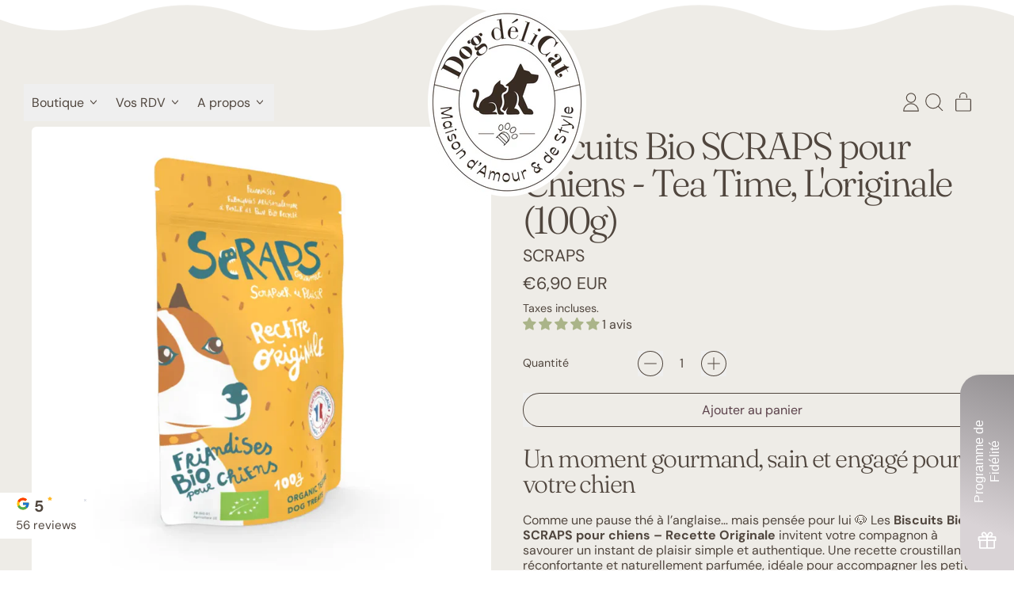

--- FILE ---
content_type: text/html; charset=utf-8
request_url: https://www.google.com/recaptcha/enterprise/anchor?ar=1&k=6LdEwsYnAAAAAL9T92sOraT4CDI-QIVuDYAGwdOy&co=aHR0cHM6Ly9kb2dkZWxpY2F0LmNvbTo0NDM.&hl=en&v=PoyoqOPhxBO7pBk68S4YbpHZ&size=invisible&anchor-ms=20000&execute-ms=30000&cb=rzlk2zr4381a
body_size: 48742
content:
<!DOCTYPE HTML><html dir="ltr" lang="en"><head><meta http-equiv="Content-Type" content="text/html; charset=UTF-8">
<meta http-equiv="X-UA-Compatible" content="IE=edge">
<title>reCAPTCHA</title>
<style type="text/css">
/* cyrillic-ext */
@font-face {
  font-family: 'Roboto';
  font-style: normal;
  font-weight: 400;
  font-stretch: 100%;
  src: url(//fonts.gstatic.com/s/roboto/v48/KFO7CnqEu92Fr1ME7kSn66aGLdTylUAMa3GUBHMdazTgWw.woff2) format('woff2');
  unicode-range: U+0460-052F, U+1C80-1C8A, U+20B4, U+2DE0-2DFF, U+A640-A69F, U+FE2E-FE2F;
}
/* cyrillic */
@font-face {
  font-family: 'Roboto';
  font-style: normal;
  font-weight: 400;
  font-stretch: 100%;
  src: url(//fonts.gstatic.com/s/roboto/v48/KFO7CnqEu92Fr1ME7kSn66aGLdTylUAMa3iUBHMdazTgWw.woff2) format('woff2');
  unicode-range: U+0301, U+0400-045F, U+0490-0491, U+04B0-04B1, U+2116;
}
/* greek-ext */
@font-face {
  font-family: 'Roboto';
  font-style: normal;
  font-weight: 400;
  font-stretch: 100%;
  src: url(//fonts.gstatic.com/s/roboto/v48/KFO7CnqEu92Fr1ME7kSn66aGLdTylUAMa3CUBHMdazTgWw.woff2) format('woff2');
  unicode-range: U+1F00-1FFF;
}
/* greek */
@font-face {
  font-family: 'Roboto';
  font-style: normal;
  font-weight: 400;
  font-stretch: 100%;
  src: url(//fonts.gstatic.com/s/roboto/v48/KFO7CnqEu92Fr1ME7kSn66aGLdTylUAMa3-UBHMdazTgWw.woff2) format('woff2');
  unicode-range: U+0370-0377, U+037A-037F, U+0384-038A, U+038C, U+038E-03A1, U+03A3-03FF;
}
/* math */
@font-face {
  font-family: 'Roboto';
  font-style: normal;
  font-weight: 400;
  font-stretch: 100%;
  src: url(//fonts.gstatic.com/s/roboto/v48/KFO7CnqEu92Fr1ME7kSn66aGLdTylUAMawCUBHMdazTgWw.woff2) format('woff2');
  unicode-range: U+0302-0303, U+0305, U+0307-0308, U+0310, U+0312, U+0315, U+031A, U+0326-0327, U+032C, U+032F-0330, U+0332-0333, U+0338, U+033A, U+0346, U+034D, U+0391-03A1, U+03A3-03A9, U+03B1-03C9, U+03D1, U+03D5-03D6, U+03F0-03F1, U+03F4-03F5, U+2016-2017, U+2034-2038, U+203C, U+2040, U+2043, U+2047, U+2050, U+2057, U+205F, U+2070-2071, U+2074-208E, U+2090-209C, U+20D0-20DC, U+20E1, U+20E5-20EF, U+2100-2112, U+2114-2115, U+2117-2121, U+2123-214F, U+2190, U+2192, U+2194-21AE, U+21B0-21E5, U+21F1-21F2, U+21F4-2211, U+2213-2214, U+2216-22FF, U+2308-230B, U+2310, U+2319, U+231C-2321, U+2336-237A, U+237C, U+2395, U+239B-23B7, U+23D0, U+23DC-23E1, U+2474-2475, U+25AF, U+25B3, U+25B7, U+25BD, U+25C1, U+25CA, U+25CC, U+25FB, U+266D-266F, U+27C0-27FF, U+2900-2AFF, U+2B0E-2B11, U+2B30-2B4C, U+2BFE, U+3030, U+FF5B, U+FF5D, U+1D400-1D7FF, U+1EE00-1EEFF;
}
/* symbols */
@font-face {
  font-family: 'Roboto';
  font-style: normal;
  font-weight: 400;
  font-stretch: 100%;
  src: url(//fonts.gstatic.com/s/roboto/v48/KFO7CnqEu92Fr1ME7kSn66aGLdTylUAMaxKUBHMdazTgWw.woff2) format('woff2');
  unicode-range: U+0001-000C, U+000E-001F, U+007F-009F, U+20DD-20E0, U+20E2-20E4, U+2150-218F, U+2190, U+2192, U+2194-2199, U+21AF, U+21E6-21F0, U+21F3, U+2218-2219, U+2299, U+22C4-22C6, U+2300-243F, U+2440-244A, U+2460-24FF, U+25A0-27BF, U+2800-28FF, U+2921-2922, U+2981, U+29BF, U+29EB, U+2B00-2BFF, U+4DC0-4DFF, U+FFF9-FFFB, U+10140-1018E, U+10190-1019C, U+101A0, U+101D0-101FD, U+102E0-102FB, U+10E60-10E7E, U+1D2C0-1D2D3, U+1D2E0-1D37F, U+1F000-1F0FF, U+1F100-1F1AD, U+1F1E6-1F1FF, U+1F30D-1F30F, U+1F315, U+1F31C, U+1F31E, U+1F320-1F32C, U+1F336, U+1F378, U+1F37D, U+1F382, U+1F393-1F39F, U+1F3A7-1F3A8, U+1F3AC-1F3AF, U+1F3C2, U+1F3C4-1F3C6, U+1F3CA-1F3CE, U+1F3D4-1F3E0, U+1F3ED, U+1F3F1-1F3F3, U+1F3F5-1F3F7, U+1F408, U+1F415, U+1F41F, U+1F426, U+1F43F, U+1F441-1F442, U+1F444, U+1F446-1F449, U+1F44C-1F44E, U+1F453, U+1F46A, U+1F47D, U+1F4A3, U+1F4B0, U+1F4B3, U+1F4B9, U+1F4BB, U+1F4BF, U+1F4C8-1F4CB, U+1F4D6, U+1F4DA, U+1F4DF, U+1F4E3-1F4E6, U+1F4EA-1F4ED, U+1F4F7, U+1F4F9-1F4FB, U+1F4FD-1F4FE, U+1F503, U+1F507-1F50B, U+1F50D, U+1F512-1F513, U+1F53E-1F54A, U+1F54F-1F5FA, U+1F610, U+1F650-1F67F, U+1F687, U+1F68D, U+1F691, U+1F694, U+1F698, U+1F6AD, U+1F6B2, U+1F6B9-1F6BA, U+1F6BC, U+1F6C6-1F6CF, U+1F6D3-1F6D7, U+1F6E0-1F6EA, U+1F6F0-1F6F3, U+1F6F7-1F6FC, U+1F700-1F7FF, U+1F800-1F80B, U+1F810-1F847, U+1F850-1F859, U+1F860-1F887, U+1F890-1F8AD, U+1F8B0-1F8BB, U+1F8C0-1F8C1, U+1F900-1F90B, U+1F93B, U+1F946, U+1F984, U+1F996, U+1F9E9, U+1FA00-1FA6F, U+1FA70-1FA7C, U+1FA80-1FA89, U+1FA8F-1FAC6, U+1FACE-1FADC, U+1FADF-1FAE9, U+1FAF0-1FAF8, U+1FB00-1FBFF;
}
/* vietnamese */
@font-face {
  font-family: 'Roboto';
  font-style: normal;
  font-weight: 400;
  font-stretch: 100%;
  src: url(//fonts.gstatic.com/s/roboto/v48/KFO7CnqEu92Fr1ME7kSn66aGLdTylUAMa3OUBHMdazTgWw.woff2) format('woff2');
  unicode-range: U+0102-0103, U+0110-0111, U+0128-0129, U+0168-0169, U+01A0-01A1, U+01AF-01B0, U+0300-0301, U+0303-0304, U+0308-0309, U+0323, U+0329, U+1EA0-1EF9, U+20AB;
}
/* latin-ext */
@font-face {
  font-family: 'Roboto';
  font-style: normal;
  font-weight: 400;
  font-stretch: 100%;
  src: url(//fonts.gstatic.com/s/roboto/v48/KFO7CnqEu92Fr1ME7kSn66aGLdTylUAMa3KUBHMdazTgWw.woff2) format('woff2');
  unicode-range: U+0100-02BA, U+02BD-02C5, U+02C7-02CC, U+02CE-02D7, U+02DD-02FF, U+0304, U+0308, U+0329, U+1D00-1DBF, U+1E00-1E9F, U+1EF2-1EFF, U+2020, U+20A0-20AB, U+20AD-20C0, U+2113, U+2C60-2C7F, U+A720-A7FF;
}
/* latin */
@font-face {
  font-family: 'Roboto';
  font-style: normal;
  font-weight: 400;
  font-stretch: 100%;
  src: url(//fonts.gstatic.com/s/roboto/v48/KFO7CnqEu92Fr1ME7kSn66aGLdTylUAMa3yUBHMdazQ.woff2) format('woff2');
  unicode-range: U+0000-00FF, U+0131, U+0152-0153, U+02BB-02BC, U+02C6, U+02DA, U+02DC, U+0304, U+0308, U+0329, U+2000-206F, U+20AC, U+2122, U+2191, U+2193, U+2212, U+2215, U+FEFF, U+FFFD;
}
/* cyrillic-ext */
@font-face {
  font-family: 'Roboto';
  font-style: normal;
  font-weight: 500;
  font-stretch: 100%;
  src: url(//fonts.gstatic.com/s/roboto/v48/KFO7CnqEu92Fr1ME7kSn66aGLdTylUAMa3GUBHMdazTgWw.woff2) format('woff2');
  unicode-range: U+0460-052F, U+1C80-1C8A, U+20B4, U+2DE0-2DFF, U+A640-A69F, U+FE2E-FE2F;
}
/* cyrillic */
@font-face {
  font-family: 'Roboto';
  font-style: normal;
  font-weight: 500;
  font-stretch: 100%;
  src: url(//fonts.gstatic.com/s/roboto/v48/KFO7CnqEu92Fr1ME7kSn66aGLdTylUAMa3iUBHMdazTgWw.woff2) format('woff2');
  unicode-range: U+0301, U+0400-045F, U+0490-0491, U+04B0-04B1, U+2116;
}
/* greek-ext */
@font-face {
  font-family: 'Roboto';
  font-style: normal;
  font-weight: 500;
  font-stretch: 100%;
  src: url(//fonts.gstatic.com/s/roboto/v48/KFO7CnqEu92Fr1ME7kSn66aGLdTylUAMa3CUBHMdazTgWw.woff2) format('woff2');
  unicode-range: U+1F00-1FFF;
}
/* greek */
@font-face {
  font-family: 'Roboto';
  font-style: normal;
  font-weight: 500;
  font-stretch: 100%;
  src: url(//fonts.gstatic.com/s/roboto/v48/KFO7CnqEu92Fr1ME7kSn66aGLdTylUAMa3-UBHMdazTgWw.woff2) format('woff2');
  unicode-range: U+0370-0377, U+037A-037F, U+0384-038A, U+038C, U+038E-03A1, U+03A3-03FF;
}
/* math */
@font-face {
  font-family: 'Roboto';
  font-style: normal;
  font-weight: 500;
  font-stretch: 100%;
  src: url(//fonts.gstatic.com/s/roboto/v48/KFO7CnqEu92Fr1ME7kSn66aGLdTylUAMawCUBHMdazTgWw.woff2) format('woff2');
  unicode-range: U+0302-0303, U+0305, U+0307-0308, U+0310, U+0312, U+0315, U+031A, U+0326-0327, U+032C, U+032F-0330, U+0332-0333, U+0338, U+033A, U+0346, U+034D, U+0391-03A1, U+03A3-03A9, U+03B1-03C9, U+03D1, U+03D5-03D6, U+03F0-03F1, U+03F4-03F5, U+2016-2017, U+2034-2038, U+203C, U+2040, U+2043, U+2047, U+2050, U+2057, U+205F, U+2070-2071, U+2074-208E, U+2090-209C, U+20D0-20DC, U+20E1, U+20E5-20EF, U+2100-2112, U+2114-2115, U+2117-2121, U+2123-214F, U+2190, U+2192, U+2194-21AE, U+21B0-21E5, U+21F1-21F2, U+21F4-2211, U+2213-2214, U+2216-22FF, U+2308-230B, U+2310, U+2319, U+231C-2321, U+2336-237A, U+237C, U+2395, U+239B-23B7, U+23D0, U+23DC-23E1, U+2474-2475, U+25AF, U+25B3, U+25B7, U+25BD, U+25C1, U+25CA, U+25CC, U+25FB, U+266D-266F, U+27C0-27FF, U+2900-2AFF, U+2B0E-2B11, U+2B30-2B4C, U+2BFE, U+3030, U+FF5B, U+FF5D, U+1D400-1D7FF, U+1EE00-1EEFF;
}
/* symbols */
@font-face {
  font-family: 'Roboto';
  font-style: normal;
  font-weight: 500;
  font-stretch: 100%;
  src: url(//fonts.gstatic.com/s/roboto/v48/KFO7CnqEu92Fr1ME7kSn66aGLdTylUAMaxKUBHMdazTgWw.woff2) format('woff2');
  unicode-range: U+0001-000C, U+000E-001F, U+007F-009F, U+20DD-20E0, U+20E2-20E4, U+2150-218F, U+2190, U+2192, U+2194-2199, U+21AF, U+21E6-21F0, U+21F3, U+2218-2219, U+2299, U+22C4-22C6, U+2300-243F, U+2440-244A, U+2460-24FF, U+25A0-27BF, U+2800-28FF, U+2921-2922, U+2981, U+29BF, U+29EB, U+2B00-2BFF, U+4DC0-4DFF, U+FFF9-FFFB, U+10140-1018E, U+10190-1019C, U+101A0, U+101D0-101FD, U+102E0-102FB, U+10E60-10E7E, U+1D2C0-1D2D3, U+1D2E0-1D37F, U+1F000-1F0FF, U+1F100-1F1AD, U+1F1E6-1F1FF, U+1F30D-1F30F, U+1F315, U+1F31C, U+1F31E, U+1F320-1F32C, U+1F336, U+1F378, U+1F37D, U+1F382, U+1F393-1F39F, U+1F3A7-1F3A8, U+1F3AC-1F3AF, U+1F3C2, U+1F3C4-1F3C6, U+1F3CA-1F3CE, U+1F3D4-1F3E0, U+1F3ED, U+1F3F1-1F3F3, U+1F3F5-1F3F7, U+1F408, U+1F415, U+1F41F, U+1F426, U+1F43F, U+1F441-1F442, U+1F444, U+1F446-1F449, U+1F44C-1F44E, U+1F453, U+1F46A, U+1F47D, U+1F4A3, U+1F4B0, U+1F4B3, U+1F4B9, U+1F4BB, U+1F4BF, U+1F4C8-1F4CB, U+1F4D6, U+1F4DA, U+1F4DF, U+1F4E3-1F4E6, U+1F4EA-1F4ED, U+1F4F7, U+1F4F9-1F4FB, U+1F4FD-1F4FE, U+1F503, U+1F507-1F50B, U+1F50D, U+1F512-1F513, U+1F53E-1F54A, U+1F54F-1F5FA, U+1F610, U+1F650-1F67F, U+1F687, U+1F68D, U+1F691, U+1F694, U+1F698, U+1F6AD, U+1F6B2, U+1F6B9-1F6BA, U+1F6BC, U+1F6C6-1F6CF, U+1F6D3-1F6D7, U+1F6E0-1F6EA, U+1F6F0-1F6F3, U+1F6F7-1F6FC, U+1F700-1F7FF, U+1F800-1F80B, U+1F810-1F847, U+1F850-1F859, U+1F860-1F887, U+1F890-1F8AD, U+1F8B0-1F8BB, U+1F8C0-1F8C1, U+1F900-1F90B, U+1F93B, U+1F946, U+1F984, U+1F996, U+1F9E9, U+1FA00-1FA6F, U+1FA70-1FA7C, U+1FA80-1FA89, U+1FA8F-1FAC6, U+1FACE-1FADC, U+1FADF-1FAE9, U+1FAF0-1FAF8, U+1FB00-1FBFF;
}
/* vietnamese */
@font-face {
  font-family: 'Roboto';
  font-style: normal;
  font-weight: 500;
  font-stretch: 100%;
  src: url(//fonts.gstatic.com/s/roboto/v48/KFO7CnqEu92Fr1ME7kSn66aGLdTylUAMa3OUBHMdazTgWw.woff2) format('woff2');
  unicode-range: U+0102-0103, U+0110-0111, U+0128-0129, U+0168-0169, U+01A0-01A1, U+01AF-01B0, U+0300-0301, U+0303-0304, U+0308-0309, U+0323, U+0329, U+1EA0-1EF9, U+20AB;
}
/* latin-ext */
@font-face {
  font-family: 'Roboto';
  font-style: normal;
  font-weight: 500;
  font-stretch: 100%;
  src: url(//fonts.gstatic.com/s/roboto/v48/KFO7CnqEu92Fr1ME7kSn66aGLdTylUAMa3KUBHMdazTgWw.woff2) format('woff2');
  unicode-range: U+0100-02BA, U+02BD-02C5, U+02C7-02CC, U+02CE-02D7, U+02DD-02FF, U+0304, U+0308, U+0329, U+1D00-1DBF, U+1E00-1E9F, U+1EF2-1EFF, U+2020, U+20A0-20AB, U+20AD-20C0, U+2113, U+2C60-2C7F, U+A720-A7FF;
}
/* latin */
@font-face {
  font-family: 'Roboto';
  font-style: normal;
  font-weight: 500;
  font-stretch: 100%;
  src: url(//fonts.gstatic.com/s/roboto/v48/KFO7CnqEu92Fr1ME7kSn66aGLdTylUAMa3yUBHMdazQ.woff2) format('woff2');
  unicode-range: U+0000-00FF, U+0131, U+0152-0153, U+02BB-02BC, U+02C6, U+02DA, U+02DC, U+0304, U+0308, U+0329, U+2000-206F, U+20AC, U+2122, U+2191, U+2193, U+2212, U+2215, U+FEFF, U+FFFD;
}
/* cyrillic-ext */
@font-face {
  font-family: 'Roboto';
  font-style: normal;
  font-weight: 900;
  font-stretch: 100%;
  src: url(//fonts.gstatic.com/s/roboto/v48/KFO7CnqEu92Fr1ME7kSn66aGLdTylUAMa3GUBHMdazTgWw.woff2) format('woff2');
  unicode-range: U+0460-052F, U+1C80-1C8A, U+20B4, U+2DE0-2DFF, U+A640-A69F, U+FE2E-FE2F;
}
/* cyrillic */
@font-face {
  font-family: 'Roboto';
  font-style: normal;
  font-weight: 900;
  font-stretch: 100%;
  src: url(//fonts.gstatic.com/s/roboto/v48/KFO7CnqEu92Fr1ME7kSn66aGLdTylUAMa3iUBHMdazTgWw.woff2) format('woff2');
  unicode-range: U+0301, U+0400-045F, U+0490-0491, U+04B0-04B1, U+2116;
}
/* greek-ext */
@font-face {
  font-family: 'Roboto';
  font-style: normal;
  font-weight: 900;
  font-stretch: 100%;
  src: url(//fonts.gstatic.com/s/roboto/v48/KFO7CnqEu92Fr1ME7kSn66aGLdTylUAMa3CUBHMdazTgWw.woff2) format('woff2');
  unicode-range: U+1F00-1FFF;
}
/* greek */
@font-face {
  font-family: 'Roboto';
  font-style: normal;
  font-weight: 900;
  font-stretch: 100%;
  src: url(//fonts.gstatic.com/s/roboto/v48/KFO7CnqEu92Fr1ME7kSn66aGLdTylUAMa3-UBHMdazTgWw.woff2) format('woff2');
  unicode-range: U+0370-0377, U+037A-037F, U+0384-038A, U+038C, U+038E-03A1, U+03A3-03FF;
}
/* math */
@font-face {
  font-family: 'Roboto';
  font-style: normal;
  font-weight: 900;
  font-stretch: 100%;
  src: url(//fonts.gstatic.com/s/roboto/v48/KFO7CnqEu92Fr1ME7kSn66aGLdTylUAMawCUBHMdazTgWw.woff2) format('woff2');
  unicode-range: U+0302-0303, U+0305, U+0307-0308, U+0310, U+0312, U+0315, U+031A, U+0326-0327, U+032C, U+032F-0330, U+0332-0333, U+0338, U+033A, U+0346, U+034D, U+0391-03A1, U+03A3-03A9, U+03B1-03C9, U+03D1, U+03D5-03D6, U+03F0-03F1, U+03F4-03F5, U+2016-2017, U+2034-2038, U+203C, U+2040, U+2043, U+2047, U+2050, U+2057, U+205F, U+2070-2071, U+2074-208E, U+2090-209C, U+20D0-20DC, U+20E1, U+20E5-20EF, U+2100-2112, U+2114-2115, U+2117-2121, U+2123-214F, U+2190, U+2192, U+2194-21AE, U+21B0-21E5, U+21F1-21F2, U+21F4-2211, U+2213-2214, U+2216-22FF, U+2308-230B, U+2310, U+2319, U+231C-2321, U+2336-237A, U+237C, U+2395, U+239B-23B7, U+23D0, U+23DC-23E1, U+2474-2475, U+25AF, U+25B3, U+25B7, U+25BD, U+25C1, U+25CA, U+25CC, U+25FB, U+266D-266F, U+27C0-27FF, U+2900-2AFF, U+2B0E-2B11, U+2B30-2B4C, U+2BFE, U+3030, U+FF5B, U+FF5D, U+1D400-1D7FF, U+1EE00-1EEFF;
}
/* symbols */
@font-face {
  font-family: 'Roboto';
  font-style: normal;
  font-weight: 900;
  font-stretch: 100%;
  src: url(//fonts.gstatic.com/s/roboto/v48/KFO7CnqEu92Fr1ME7kSn66aGLdTylUAMaxKUBHMdazTgWw.woff2) format('woff2');
  unicode-range: U+0001-000C, U+000E-001F, U+007F-009F, U+20DD-20E0, U+20E2-20E4, U+2150-218F, U+2190, U+2192, U+2194-2199, U+21AF, U+21E6-21F0, U+21F3, U+2218-2219, U+2299, U+22C4-22C6, U+2300-243F, U+2440-244A, U+2460-24FF, U+25A0-27BF, U+2800-28FF, U+2921-2922, U+2981, U+29BF, U+29EB, U+2B00-2BFF, U+4DC0-4DFF, U+FFF9-FFFB, U+10140-1018E, U+10190-1019C, U+101A0, U+101D0-101FD, U+102E0-102FB, U+10E60-10E7E, U+1D2C0-1D2D3, U+1D2E0-1D37F, U+1F000-1F0FF, U+1F100-1F1AD, U+1F1E6-1F1FF, U+1F30D-1F30F, U+1F315, U+1F31C, U+1F31E, U+1F320-1F32C, U+1F336, U+1F378, U+1F37D, U+1F382, U+1F393-1F39F, U+1F3A7-1F3A8, U+1F3AC-1F3AF, U+1F3C2, U+1F3C4-1F3C6, U+1F3CA-1F3CE, U+1F3D4-1F3E0, U+1F3ED, U+1F3F1-1F3F3, U+1F3F5-1F3F7, U+1F408, U+1F415, U+1F41F, U+1F426, U+1F43F, U+1F441-1F442, U+1F444, U+1F446-1F449, U+1F44C-1F44E, U+1F453, U+1F46A, U+1F47D, U+1F4A3, U+1F4B0, U+1F4B3, U+1F4B9, U+1F4BB, U+1F4BF, U+1F4C8-1F4CB, U+1F4D6, U+1F4DA, U+1F4DF, U+1F4E3-1F4E6, U+1F4EA-1F4ED, U+1F4F7, U+1F4F9-1F4FB, U+1F4FD-1F4FE, U+1F503, U+1F507-1F50B, U+1F50D, U+1F512-1F513, U+1F53E-1F54A, U+1F54F-1F5FA, U+1F610, U+1F650-1F67F, U+1F687, U+1F68D, U+1F691, U+1F694, U+1F698, U+1F6AD, U+1F6B2, U+1F6B9-1F6BA, U+1F6BC, U+1F6C6-1F6CF, U+1F6D3-1F6D7, U+1F6E0-1F6EA, U+1F6F0-1F6F3, U+1F6F7-1F6FC, U+1F700-1F7FF, U+1F800-1F80B, U+1F810-1F847, U+1F850-1F859, U+1F860-1F887, U+1F890-1F8AD, U+1F8B0-1F8BB, U+1F8C0-1F8C1, U+1F900-1F90B, U+1F93B, U+1F946, U+1F984, U+1F996, U+1F9E9, U+1FA00-1FA6F, U+1FA70-1FA7C, U+1FA80-1FA89, U+1FA8F-1FAC6, U+1FACE-1FADC, U+1FADF-1FAE9, U+1FAF0-1FAF8, U+1FB00-1FBFF;
}
/* vietnamese */
@font-face {
  font-family: 'Roboto';
  font-style: normal;
  font-weight: 900;
  font-stretch: 100%;
  src: url(//fonts.gstatic.com/s/roboto/v48/KFO7CnqEu92Fr1ME7kSn66aGLdTylUAMa3OUBHMdazTgWw.woff2) format('woff2');
  unicode-range: U+0102-0103, U+0110-0111, U+0128-0129, U+0168-0169, U+01A0-01A1, U+01AF-01B0, U+0300-0301, U+0303-0304, U+0308-0309, U+0323, U+0329, U+1EA0-1EF9, U+20AB;
}
/* latin-ext */
@font-face {
  font-family: 'Roboto';
  font-style: normal;
  font-weight: 900;
  font-stretch: 100%;
  src: url(//fonts.gstatic.com/s/roboto/v48/KFO7CnqEu92Fr1ME7kSn66aGLdTylUAMa3KUBHMdazTgWw.woff2) format('woff2');
  unicode-range: U+0100-02BA, U+02BD-02C5, U+02C7-02CC, U+02CE-02D7, U+02DD-02FF, U+0304, U+0308, U+0329, U+1D00-1DBF, U+1E00-1E9F, U+1EF2-1EFF, U+2020, U+20A0-20AB, U+20AD-20C0, U+2113, U+2C60-2C7F, U+A720-A7FF;
}
/* latin */
@font-face {
  font-family: 'Roboto';
  font-style: normal;
  font-weight: 900;
  font-stretch: 100%;
  src: url(//fonts.gstatic.com/s/roboto/v48/KFO7CnqEu92Fr1ME7kSn66aGLdTylUAMa3yUBHMdazQ.woff2) format('woff2');
  unicode-range: U+0000-00FF, U+0131, U+0152-0153, U+02BB-02BC, U+02C6, U+02DA, U+02DC, U+0304, U+0308, U+0329, U+2000-206F, U+20AC, U+2122, U+2191, U+2193, U+2212, U+2215, U+FEFF, U+FFFD;
}

</style>
<link rel="stylesheet" type="text/css" href="https://www.gstatic.com/recaptcha/releases/PoyoqOPhxBO7pBk68S4YbpHZ/styles__ltr.css">
<script nonce="-OIEM37Ms3UvGR6x1Lz0Bg" type="text/javascript">window['__recaptcha_api'] = 'https://www.google.com/recaptcha/enterprise/';</script>
<script type="text/javascript" src="https://www.gstatic.com/recaptcha/releases/PoyoqOPhxBO7pBk68S4YbpHZ/recaptcha__en.js" nonce="-OIEM37Ms3UvGR6x1Lz0Bg">
      
    </script></head>
<body><div id="rc-anchor-alert" class="rc-anchor-alert"></div>
<input type="hidden" id="recaptcha-token" value="[base64]">
<script type="text/javascript" nonce="-OIEM37Ms3UvGR6x1Lz0Bg">
      recaptcha.anchor.Main.init("[\x22ainput\x22,[\x22bgdata\x22,\x22\x22,\[base64]/[base64]/bmV3IFpbdF0obVswXSk6Sz09Mj9uZXcgWlt0XShtWzBdLG1bMV0pOks9PTM/bmV3IFpbdF0obVswXSxtWzFdLG1bMl0pOks9PTQ/[base64]/[base64]/[base64]/[base64]/[base64]/[base64]/[base64]/[base64]/[base64]/[base64]/[base64]/[base64]/[base64]/[base64]\\u003d\\u003d\x22,\[base64]\\u003d\x22,\[base64]/cMOhVVXCr8KKwpTCpcOGw4ZEwrbCqTsMemVtw5LDh8K8PAk2BsK5w7RidlnCoMOJAF7CpHhjwqE/wrpmw4JBJRkuw6/DlcKuUjPDgxIuwq/[base64]/CgsKuwqXChMOnwrFrWWIVIhQNVmcNWMOKwpHCiTPDg0swwoFPw5bDl8K7w5QGw7PCi8KfaQAkw7wRYcK/[base64]/wpzCs8O4w6vDlh3DpsOYw6bChkwSOgfCs8OCw7dlSMOrw6xLw63CoSRhw6tNQ3VLKMOLwo9vwpDCt8Kmw4R+f8K+HcOLecKhFmxPw7QZw5/CnMO6w4/CsU7Cn2h4aFk2w5rCnT8tw79bMsKFwrB+R8OGKRd+dkAlbMKEwrrChAIxOMKZwrNtWsOeJMKkwpDDk3cWw4/CvsKVwrdww50qYcOXwpzCrQrCncKZwpnDhMOOUsKQQDfDiTfCqiPDhcK+wp/[base64]/Du8K3wpnDnGQ+wopzwoLCqMK2G8Klw6/Cino9PThFfsOmwohkeAUWw5tFd8Kdw4XCr8O2ChTDtcKaBcOQZMKsL30Yw5/[base64]/AXYOwqjCoHkpIHDDiQvDu8KJAsO1Z3fCvH1tHsKwwqzDqx8Iw7PDkA3CgcO1F8KfGmEvc8KRwqwZw54IacO4XsOrOHfDjMKgVSwHw4/[base64]/w4DCpcKdSMO/A8O+w7dtwo1ge2zCkjkKK3MCwo/[base64]/DmD12Ah3CmX3CgC4Mw7/[base64]/CoVVqwqTCug9NS2nDpj/CpiLCmsO+worDtsKEX1DDhCXDisOuPhlmw73CuVt3wp4XTsKzEMOvQxhiwolyfMKVLDAdwqsXwpzDg8KtRsObfQnDoDzCrlfCqUjCjsOKw6fDi8OfwqUzCcOUCBBxXlAxJA/Cs3vCpyzDikPDv3RZMMK4E8OCwrPDmjnCviDDq8K8VUPDscKlPsOOwpfDisKmC8O4EsKmw6YIPEErw6zDlXnDqcKow73Cl2/CiXnDlhx+w4TCncOOwqQwUcKlw6/CnBXDisOuPhrDssO9wpEKYRd5PsKFO0xAw5pjY8O/[base64]/DsMOfw7IlM8OHRcOtwooBNzTDrcOSw53Dr8KRwr3CmcKtbGHCqsKdGsO2w7ogTgQeDSDDkcKnwrXCksOYwoXDrQ8sMGF8GBHCp8KpFsK0XMO/[base64]/wojDkcOvwoUew65TS8Onw5hJA8K8YsOBwoXDhhcfwoLDo8O+cMKbw4FFQ0Qywro1w63DqcObwoTCpBrCksO6YAfDhsOJw5LDqVQfwpVLw6wyCcKTwoJVwpLCmSgPYBxHwo/DvEbCkX8Fw4ELwqfDqsODLsKrwrVSwqZmdcOpw4VnwroUw7bDjEjCicKdw5xdJhdhw5k2QTnDg0bDrGtYDiE9w6NTMUV0wq5kAMOUcsKHwqnDj2XDkcKSwp7DgcK6woF/VgPCjEgtwo89IcOUwqvCqX5xJ33CncK0H8OKKk4Jw47CsF3CjXNAwodkw77ClcOFZ21oK3Jua8OVeMKObMKCwpzCg8Kew4gfwpdcS3TCu8KdPQkbwr3CtcKbTygyfMK9Di/[base64]/DgMKvwrtZe8OBwql7w6TCj1XDoDzDhcKKGAbCmyHCisO9cXHDrcO+wqvCt01cZMOUJRPDhMKue8OJPsKYwo8dwpNWwpTClcKjwqbCr8KJwqwOwr/[base64]/ChDR3MMO1wr7DhTTCjQ7DpBTCuMOpw7VxBAbDrmvDhsKoZcOCw7gvw6kWw6HCo8O1woApcBXClw1mejoewq/DkcKgTMO9wpPCtzx5wrgVERfCksO+UsOKG8K3fsKRw6DDgl9Ww6XCusKUwo1Owo3CoRnDjsKyc8Oew4Qow6rCmSjDhkJRRE3Cl8KVw7ITfl3CtFrDh8KBXEfDuA4JP3TDnnHDnMKLw75oRz5JD8Ofw7/CkVdHwpTCssO1w5kawp1ewpICwogEacObwo/ClMKEw7YLSVd2QcKtXl7CocKAFsKLw6c4w6M3w4N1GkwGw6jDssOvw53Dsw0Ow4l9wpxzw4cFwrvCiWjCsSTDs8KwTCvCnsOsc3bCr8KKbG/[base64]/DncKabUokwoQKwpHDrcKeUsKgRmnCkDlpw6oVClrDrGIBfsO+wqjDkkvCmlhneMO+ckxTwofDjkouw7IYaMKSworCr8OkecOdw6/Cv3DComxCw41lwpzDrMOfwrR9EMKgw73DksKxw6AdCsKPXsOVBVHCpD/ChMKKw5hpUsOIEcOnw60PBcOaw4/ClHUFw43DuiPDiSYYNCMIw48BZMOhw4zDhFXCisKuwqLDuVUEWcOlHsKNBkzCpjHCvhVpNwfDkg1/PMO0UFPDjsOjw45LLArDk2/DtzXDh8OpGsKNEMKzw6rDi8OiwqctMmRqwpDCt8Ofd8OaLhwFw6Qdw6nDkScHw6PCqsKWwozCosK0w4EzDUBFNsOnfcOrw7LCjcKFDRbDqsKow6oDccOEwrcLw7cxwpfCicO/[base64]/CscONwoo7w5zChcKDw71ABgQnVcODw7rCkijDh2XCvcOZZsKJwo/Ci0rCuMKxPsKSw4kVGwQ/fcOcw6MIKxTDl8OlNsKFwobDnHY3UALCkjknwoRiw6jDoSbCpjpdwoXDlMKhw64zw6HCpWY8KsOubh0ZwpskJsK4ZiPCo8K4fU3DnXw5wrBCWsO6FMKxw64/[base64]/w5zCkMOlw6Ioa8OaaMOEK1A6wqHDo8OUwobCu8KGYwXDm8KwwoZWwqTCnhkjJcKiw4pUXwfDvcOgPMO/[base64]/AXXDlcKzbsOHwpzCmS5xLCzDvcO5UAPCkH5ewrrDpcKUcj7Dn8OpwrJDwqAtP8OmGsOtIijCtmLCl2YDw4NoOEfCocKWw4nCusOiw7/CgMOqwp8qwrE4w57CtsKvw4DCmsOPwoIOw73CvArCnU5ew4/DqMKDw5LDicOtwq/[base64]/EDvCtF4VUkXDpCLDj37DsjfDl8Kfw4JHw6PCpcOSwqsHw6AefHoLwq8oCcONaMO5ZsOZwo4Aw6Aiw7/[base64]/DhMO2wpfCuSUPdsOgwqBQwonDqcKMA2BQwoXDsWoNZMKsw7zCl8OKCsORwqkvBcO1EcOtSHJFw4YkHcOvw4bDnxTCu8ODWgBQXgYkw6LCvk5XwqnDtxR9dcKBwoB7Y8Ogw4LDsHfDm8KBwqvDrA1gJjXDssKjNlnClFVUJx/DoMO9wo/[base64]/wo7DjsKew79pwoB2w57Dj8KMcMKXwpbCuH/[base64]/[base64]/w7UyW8K+wqVrw6jCrMOZN2fCpcKMc2PCtEHCkMOCE8OMw5fDllEHwrTDnMOAw4fDncOrwrTCiBtgA8OyIwt+w57CvcOkwqDDh8KYw5nDrcOWwqpww594D8Ovw7zCiCAjYF4ew4M/d8KTwr7CjcKCw7R0wrvCusOPc8OIwpPCo8OCaXfDhMKEw7gyw4prw5EBRC0Owqk0YHoge8OibSzCt3IZK0Y9w4jDucOJQsOfecOdwr5bw6JqwrHDpcKcwrTDqsKFcgLCr3bDjTURYRLDocK6wqwTUG5Mw5/ChgRswrXDkcOyDMOYw7NIwpVUwp0Nw4lxw4fCgVLCkn3CkjTDglvDrCZrEMKeK8KRa1TDjR7DkQMHBMK+wrfCgMKGw4MPLsOBNsOMwqfCmMKQKlfDlsOmwrgTwrFlw4fCrsOBN03ClcKMGMOww4DCsMKLwrlOwp4dHTfDsMKaYErCrEfCqVQXUENUU8O/w6zCpGNiGnXDjcKNIcOaY8OPOx4SYF8/JBPCl2bDq8Kzw5TCj8K3wp1nw5PDtTDCiyHCnzTCg8OMw7fCksOfwpgOwrl9B2RANwlWw5rDnXHDjC3CjAfCj8KMIAJlUk5wwqAhwrRIfMKGw4U6TmLCl8Kjw6/ClsKdK8O9UMKDw6PCs8KVwoPDtR3CuMO9w7DDpMKbK2lrwpDCicOVwo/[base64]/DgsOKF8KTw4vDoz8Awq0LNcKWw6crZnkbw4nDqsKcMsOQw5QCHRPCoMO/TsKXw5LCuMOpw5d4EsOvwo/CjcKjecKYTAzDuMObwrbCoTDDuRDCs8K8woHCtcOsVcO0wq/[base64]/w69kRVvCgUtZEW9CVQ/[base64]/CmMKMwpnCncOJdcKiw7XDik3DtG7DscOUV8KIN8KNLT9qw6HDqmLDr8OLNMK5bcKbNg4qXcOIZcOjYQ/DjAREHsKbw7XDtcKtw7zCu28bw4UXw688w41Gw6DDlnzDnW4Xw7vDvVjDnMO0JE8mwphfwrtGwqcdQMOzwq4IQsKtwo/[base64]/MmYrwpvCoMKsM8KINAfDmQfDtE0aZALDoMKafcKTUcKDwo7DkEfDuiB9w5/Drh3Cv8K7w7AlV8OZw6pHwqcqwrTCsMOvw6/Dq8KrI8O0Ly0vBsKDB1IfesKlw5LCiRfCq8OPw6LCm8KeM2fCvTILA8K9NQXDhMO+ZcOlHU3CpsOkBsKEG8KPw6DDuUFYwoE+wp/[base64]/CucKfRMK8w7zDpcKCwrJiX3leFsKmGsKYwqIdPsOTLcOHEMKpw5DDtEHCn0/Dp8KOwpbDhsKOwrkjU8O2wpfCjUYCA2rCsygiw6BpwoonwoDCulHCrsO8w5jDskpmwoDCjMOfGAvChcOmw6lcwo3Cijssw5Rwwrcaw5VhwoDDusOKDcONwqpqw4R7B8KvKcOgehPCmkDDrMO4X8KmUMKVw4xIw7tVSMOuw7kHw4lhw54xX8OCw5/DocOUYXk7w6IOw7vDiMOxB8O1w4LDjsOTwpkWw7zClcKSwrLCtMO6KwsdwrJQw6gcJRdPw6BkCsO4PcOjwqhXwrthwr3Cn8KgwqEaKsK0wqPCksKNPljDncOuSS1swoZHPGfCt8OqB8OZwqbDosOgw4bDrT0iw7/CkMO+w7UFw43DvCPCu8OGw43DnMKrwqgKOzzCvWoubsOLdsKLXMOQFcOPRsOIw75BLwjDucOwU8OZWnRYDcKQw64Ww6PCosKDwo8Ew5DDlcOHw7/DinVeZhRvExVlARjDmcOyw4bClcO/aWh4EB7CqMK2J2wXw4JkXiZow5AjTxNHN8ODw4/DqAk/VMKwcsO9U8Kgw5dHw4PCuxBSw6nDg8OURMOZMMKVLcK8wpIhYxjCon3DhMKbZMOOfyPDv00MDCN5wrwCw4HDusKdw41edcORwrh9w7LChiptwovDkhzDuMOVOTVGwqQkEEBMw7rCnmvDicKzHsKQVQ8Ie8OTwqTDhC/Cq8K/d8KmwoLCgVTDnXYjDcKvJEzCrMKvwp8LwpHDo2rDrXRAw7xlUnPDkMKBLsOYw57Digd/[base64]/w58Tw7N9MsKsw6YLLcKAwrIkwojClcOHRsK8wpbDhcOiTsOAU8O6dsOBDwXCjFLDlhZHw5DCkhNiU2TCv8OlccO2w5taw60uSMO6w7zDhMKwe17Cvi1owq7DuB3DpnMWwoZiwqDCi30oTAQYw5XCg2BEwq/DmsOgw75IwqQHw6DCoMKpcgAjFyzDu2kPQMKGeMKmT3nCksO5HXl5w4HDmMOKw5nCn3fDt8KsY3kUwqR/wpPCuErDmMOHw5LChMKnwqTDgsKzwqhgQcOMHlBNwrI3dyNAw746wrLCpsOnwqlPVMKqfMO/HsKFQ2vCuBTDtEYjwpXCvcOhJFIOU2TDgA0hIFvCs8KjT2/DqDTDmG7Dp38Dw45FbT/Ck8OxVMKAw5fCvMKOw73CkXcNAcKEYGLDhMKVw7bCsS/CoCbCpsOkfcObacKvw7RXwoPCph1sNnh3w6tDwqtoZEdhZn5XwpETw710w53DmhwiQXbCocKHw6tNw7A5w6zCj8K8wpPDlMKcb8OzUgMww5Bdwrx6w50Dw50bwq/DmCLCsnvCvsOww402HWJ/wo/DlMKTbMODanojwq0jYggubsKcUl04GMOcOMO4w6bDr8KlZD/ChcKZSyJCcUQJw7nCkgbCkmrCvAZ4YsKMZXTCm1hrGMKGM8OGBsOaw67DlMKFN2Qqw4zCtcOnw5UrZRcJfGzCuj9iw5zCv8KBQl/CuXteDx/[base64]/CjH5qJMOpSsO4LcOZG8KTYm/DswjDglrCjE3DvSzDuMOBw6pUwrJ8wpfCgcKJw4vCoV1dw5A3LMKWwqrDlMKawpPCiQlmNMObacOpw6cwCVzCnsOKwplME8K8CcOBDGfDssKTw4Q/[base64]/[base64]/Csz7Dn15JQMO7w7cNasK+wokuSgTDjcONKFhOK8KbwozCujDCtW03L3Axw6jCrcOJJcOmw4xpw4l+wpAEw7VEQMK4w6LDm8OfLi/[base64]/CgMKAw77DkMKmw4vDpmF5wqZnXRVbw4dgenIePVXDisOtKEPCr1bChFbDl8OWB0/Cg8O6MCnDhFzCgHFQMcOMwrXCs0PDulMmJkHDtnzDg8KBwr8KC0sRMsOjdcKhwrTCksOqDw3DginDucOtOMOeworDocKvfmzDjm3DgQR0wq3Cm8O2XsOeeykiX3/CpMKsFMOwLsKVL2zCtcKvBMKYaRHDtQ/Dh8OhJsK+wohpwq/Di8Odwq7DjigVI1nCrmgRwpXCkcKmcsK1wqvCsB7DpMObw6nDvsKZdxnCl8OiBho7w4cfF2fDp8OJw6bDoMOjN1lawr8Ow7/DuHV0w6sxckjCqyN0w4DDnw7DhxHDqsKKcTzDtsOZwpvDkMKHw4kVQS06w6wEE8OVfsOaG3PCpcK3wq/Cj8K/[base64]/[base64]/CgcOiQ8ODw6HCpRI+bX/DjsO/wq7Du2UMLRTDlcKtfcKiw5FxwobDqMKDAlXClU7DkQXDocKQwprDvxhPdsOEdsOAIcKEw4pywqXCnBzDhcOfw48CJ8O/fsKPT8KyUsKww4pew6VSwp0kVsOEwoHDrsKAwoYPwo7CpsKmw4FUw4pAwoskw4nDjk5Cw4Y6w4bCtsKXwobCujvDthjCnxfCgC/[base64]/Dh0nCqcKGKcOfF8Odw4TDq8K5Z8KWw40/wqzDjSjCv8KTYj8JOAYwwrxwLjkTwp4kwop+RsKvS8OdwokcKUrDjD7DsEbCpMOnw41NPjd/wo/DjcKxL8OgY8K9w5zCmsOfaFJKbArCn2XChcKdaMKdS8KNNxfDsMKHd8KoCsK5WMK4wr7DhSTCvFVWZMKfwpnCpiXCtSo2wrTCv8O/w4rCisKSEHbCocKSwph9w5TCncOBw7rDlRzDssKZwrXCuyzCo8KVwqTDpWrCnMKfVD/CksKSwpHDmnPDthvDlSVww5pFD8KNdsOxwrLDmwHCr8OOw59ub8KCwqXCn8KURUYPwqTDmy7ChcK4wqcqwoI7FMOGDsKMUcKKZy4VwpZbBcK9wqvCg0zCnQBywrvCgsK6EcOcwrEtWcKTJTtMwpt/woU2TsKqM8KQQsOsd24lwpfCnMKpGkAUfn0MBWxyNm/[base64]/CnT8CwrvDu8KOwr7DrMOHwrXCrcKeAsO9wprChHzDq2TDl0QMw5VKwofCpV02wrzDhsKLwrLDiBRVODp7H8OWc8KRY8O3Y8KOfwtLwrFOw54Lwp1kKw/DlBN7EMKBNMK/w6I8wrDCq8KLZknDpR4Jw7UiwrLCiH1TwoVHwpUVIUfDiFNsJlxywojDmMOASsKUMErCqcKEwrNPw7/[base64]/CsSfDqDlMXDXDpsKUEcKqwrvChEfDjcKkw5BlwrXCrmLDsxLCn8OhQMKBw5A5esOCw6PCncO8w6RkwoLCu0DCtQZTajwWFWU+VcOIck7CliDDtcO9wpfDgcOtw5UIw6DCtgpcwqBEwpvDmMK1Qi4TRsKIe8OYesOzwrHCicOAw7/[base64]/[base64]/ChcKlOcO4IcOlw4DDgcKGE8KZw4fCnMO8bMONwrvCrsKRwojDoMOqUzFWw6XDhBvDmMKLw4JfNsK/[base64]/CqRrCgMOww5nCqg/CnBbCjcOHw7h+w75Dw6MdwoTCusKiwonCmgVcw6x/[base64]/wrE4OxzCrEfCp8OcwpNsJgFqw40UV3zCgDfCjsOtSS0hw5fDhUkwMlkWSh8MQTfCtmNzw5hsw7xhMsOFw41UL8KYV8O4wqE4w5YHclZ/w6bDnxt4w5duXsOIw5Mcw5rDvw/CuG4PfcO2woF/woZ5A8Kywo/DpHXDlBbDhcKgw5nDn0BfXRZKwofDkzkEwqjDgDHCjgjCp2siw7sDQcKiwoM5wr9bwqFnPsKFwpDCqcKuwoIbZk/[base64]/[base64]/Cn3vClMOmIcO+wpcxwoLDscO4woHDlsOMSMOfw5nDonRCCMKMwprDmcOwb1rCiUp6OMO6NzFaw6TDsMKTAn7Djik/FcOFwotLTkY2dCbDm8KQw697YMK+JHnCgDPCpMKYw4NbwpcSwrHDiW/[base64]/CjTzDoTXDvcOKF8KjwqPDjEfDiGLDqFnCuXElwq0YZcOgw7DCgsOCw4E2wqHCpsOkYyIsw6RVV8OOZ2p3wockw6nDlHFyVQTCoxnChMKpw6RgZcKpwqFrw54ewpnCh8OeIEoEw6nCik5NL8KmY8O/bcKowrrDmHYiJMOlwrjCrsOcRWpNw5/DssOgwoBHcsOSw4jCsSQ6YVDDjS3DgsOIw70yw47DtcK/wqfDghjDtWfCsA7DjMKbwpRqw6ooeMONwrNKZggfVsKGDEdsG8KqwqAMw5XCsRLDjVfDvWvDqsKVw4/DvW/Dm8Kcw7nDoj3Do8Kpw4fCliI0w78Tw4hRw7I5f10KHMK5w40swovDicO8wrfDtMKteGrCjsK0fTIpUcKtbsO/UcKnw4JZEMKXwqYhDxrCpsKawofCsVR/wozDly/DgjPCgzcmKHV2wp3Ctk7DnMKpXMOmw4tZD8KnOMOywp3CgXhVS2g3C8K9w6o1wp1Iwphuw6/DgzbCusO1wrMMw5fClUcOwogJc8OIZVTCqcKyw7nDqRDDh8K9wozDoAB3wqZtwp5Xwphyw7QhCMO4H0vDnB3CocOsBkXCsMKVwoXCk8O2GAd5wqXDqgRjGiHDk1nCvmZ6wqI0woPDtcOOWj8fw4VWeMK2IUjDq2pcTsO/woHDjzPDrcKQwowfHSPDskB7PXLCq1AQw77CnjlKwojDlsO2X2jDhsO1wqTDs2JbVntkw6VHCzjDgEgLw5fDpMKDwonCkyfCiMOKMF7CiXvDgF9IFBoNw60IWsK9J8Kcw4jChjnDnm/DilB8cScXwrsiGsKIwp5Bw48LewxNFcOYV3LCncOpAHgGwqrCg33ChH7Cnm/ChWNoTlMCw796w5/DrVbCn1DDrMOAwrwWwpbCqUATFhRRwqzCoH1XDztvBQ/[base64]/DvMKjdsKqw6rDmsOMw43DtSxDc2Jfw4lFL8K9w6EsOx3DnEbCn8Ojw6/[base64]/[base64]/w7p9bMK5w6wiYDQKKzbCvFLCt2hBe8OTw4pUTcOMwoAOQjrCtjBXw4LDgsOVLcKpfsOKM8OLwpfDmsKrw71Xw4MSXcOsK3/DiUt7w7vCvTHDqRU+w4wBPsOWwpBmwrfDgMOkwqN4SzMgwoTCh8KdR3PCj8KOYcKHw4M/[base64]/CisKxFVzCnivDu8OSw6MIw7sRw69ZRQjCnQrCgcKNw6pnw4Mlbygaw6U0AMOLZcOccMOuwpVOw5TDtS4/wovDvMKvWxbCkMKrw7w3woHCkcK9K8O8X0HCqD3DtxfChk/CnDTDrnZ1wpRJwqLDusO6w4UrwqogH8ONCS8Dw5DCocOvw5zDsVdJw6Yxw6bCqsOow69aRXvCnsKqecOfw6Miw4TDj8KFTcKrLVNLw7w0AHlgw5/Cu1fCpynDk8KYwrE2BXjDs8KlM8ONwpVLE1HDk8KhOsKrw73CssOmXcKHO2cMVMKaITEJwoLCosKMDMOawr01DsKPN2wNW1hnwoBBUsK5w7/DjHfChSfDvX8HwqrCmMOmw6/Cv8KrUcKIWTkDwro4w5Q2fsKLw7A0DQFRw5l7S0AbCMOow53Dr8OvaMOywq7DrA7DmCXCsCbDlxpwVcOAw7FjwoYpw5YvwoJgw7bCkA7Dj3RxGB9pdDbDhsOje8OLaH/[base64]/DmsKhEWEaM8OkFxYpwqYhUGMDLzwDRToBCMKXFMOPd8O2OlrDpRrDll19woY2Uj17wrnDlcKLw7PDk8OuYX7Dm0ZywotGwp9rQ8KBC0bDunFwMMOqDcOAw6/[base64]/[base64]/wpYjw4TCon1XScOPX8O/[base64]/[base64]/Dn2jCqT5fTDbDpMKXw7pac8KVIcKPwqRCwpUIwqYvDmFQwqXDscK+wq3Di29LwoHDv2oPMQVFJMOQw5TCo2bCqxUXwrHDsgMSR1p4McOnCkLCv8KdwpnDm8KgaUbDpTVvCsKfwqQmWVHDrMKHwqhsDFMbc8Otwp7DthLDicOkwpEGWQDCnAB8w7xXwpxmLMO1DD/Dp17DkMOJwoM6w5xxJgnDq8KEaWjDo8OEw7XClcKsQSFhN8K/wq/DjVMVdlAnw5UUHU/CmHDCgBR8UsOkwqIYw7nCulbDmlrCuyDDnEvClXXDusKzT8OPVC4Dw5cWGjV+w60lw7gXDMKOLDw1bUELAzURwoPClVzCjCHCl8OvwqI4wqEFwq/DocKlw6MvF8OGw5vCuMKXBCrDnWPDg8KSw6M5wq43w4oSG2XCsV50w6kLaQrCs8O3L8OnWHrCrV0zOcO2wrg1c0MNHsOYw4DDhyQrw5XDlsKGw43DssKRFVhDY8K2w7/CusO1Y3zClcO4w7XDhzDCocKuw6LCocKpwpxbbwbCv8KbfMOVUD/[base64]/DjX82worCv8Kiw5QLw67Ck8O4NsOJGMKcc8KFwo0FIn3Cr3kDIV3CrsOEKRQIKsOAwp4Rwo5gf8Ojw5RPwq1/wrZVBMOjNcK6w6Y5VihFwopswp/DqMOiRsOkTT/[base64]/[base64]/w7/ClilhCjcHfcOAw5LCnMOPX8KRwrkyw4NDASwZwo/CjVBDw6LCgwwfw63Cmxh9w6cYw4zDlyNywp8mw4DCncKPLVDDhgQMQsOHV8OIwpjCvcO6NVkoK8OGwrHCvjvClsOJw6nDr8K4W8OtBGk4aiEBwp3DvV5Ow7rDt8OZwq51wqcPwobCrDDCj8OUBMK4wpVpaR0qCMOUwoNNw5vDrsOfwqxrAMKRPcO/WU7DssOVw4HDlC3DoMKVfsOPIcOYJWAUYzotwoNJw7pIw63CpwXCrwV1CcOOcnLDj08IRcOMw4jCtmMxwoTCpxc6RWLDmH/CnDJow45pS8OONA8vw4EEVD9SwozCjgPDs8Omw5R7BMO7PMKCT8K/wrdmA8KPw7DDv8KgIcKvw7TCksOfJljDjsKswqk5XUjCoCnDgycnE8OUcH4Tw7/Csk/Cv8O8OWvCoB9TwpBPwo3ClsOSwpvDusKXajjCoHfCgcKMw5LCvsObf8Olw4o9wofChsKjAWImEDwpL8KnwqfCgGfDqgbCrzFtw5t5wo3CvsOnEcOKKw/[base64]/[base64]/d8OoDH/CpcK9cD7Dk8OVacK8fwRlZDkDw7JhQzlqXMOZPcK5w5LCl8OWwoUhZcOIV8KcSmFiIsK3wo/[base64]/YMKCwo9JE8Opw4Y8b3kyw5nDpTdsQ3RydMKvw7sdSDAAFMKnYw7Ch8KTAV3CncKvP8ONe3zCmsKVwqZ+F8Kzwrc0wpjDpS9sw6zCniXClEXClcObw6rCqAg7EsO+w6dXKR/[base64]/dMOtwq9SwpEiwoHDnlE7w7F0bsOZwocHHsKQw7jCo8O+w7w1woDDsMOsRsKyw6l9wo/CnHAmDcOVwpM2w47CjlnCkWHDtx1CwrNNQV7CkVLDjSMIwpTDrMOkRCMtw4lqKUXCmcOAwoDCswTDvn3DhD3Cs8Onwo9ww6VWw5/[base64]/CjEjDgmzDq8KLw7/Cli4/[base64]/Co8KOwqJXEcKTfErCmg/CgUvCvQbDvwAzw5HDn8OVGDA/wrAiZsOow5MxR8O6GH5DTMKtNcOhYcKtw4LCjkfDt04sBcKpIlLCocOdwp7DoUY/wrxsEMOiJsOCw7zDgjtTw4TDo1Z6w4vCs8KwwojDgsO9wpfCn23Cl3RVw4vCgyzCrsKOPhoiw5TDqcKNFnnCqMKkw6YYDk/CulbCocKZwoLCjhU9wofDqATDoMONw70EwrpGw7/CjQguBcKNw47DvV58LcOlY8KAJzDDuMOxUS7Ch8OAw6UxwrtWJEHCh8OiwqZ7SsOmwoA6a8OSUsOPPMOzOAR3w7kgwrJdw7bDmHzDnTHCvsOswpbCocK0asKIw7fCoTrDscObU8O/VVY5MykBHMKxwp3Cnh4pw4TCh1vCgAjChhlTwqXDqcKRw4txaVckw4DCiG/DlcKMJ2ARw6pZPMKAw7cpwolaw5jDkFbDgUxDw74QwroXw67DvMOGwrLDkcK2w6s6B8K1w5bCgD3DusO1CnjCvynCncObMzjDjMKpNXHCr8OjwrMQGwQDwq/[base64]/ClWQ+wqt+w5rCmADDmSVAwpTDu8ONw63DgmQjw5BgFcK6N8OWwplADsK/MUYHw57CgBnDpMOawoghNMKbIycxw5Yowr4+JDLDoSYBw5Iiw6pww5TCpC/Cn3Fbw47Dqz0hMFjCollowrTCp2bDpDTDoMKJAkoQw4nCnyLDtQjDhsKEw4/DkcOFwqs8w4QBOQDCsGVJw5/Dv8K2JMKgw7LClsKBwr1TXcOOMsO5wptIw4F4dzcVHw7DtsOLwozCowTCjnjDlknDkHY7dnQyUizCr8KPekQrw4vCocK5wrh4PMOEwqJNUQ/[base64]/CixAqW8KUwoFswpjClcK5wp86wqYCfsKkARHDrFZ7B8OVBGwswqzCm8OBUsKPbWQAwqp6ZsOJd8KowrVWwqPCmMO6DXYVw5Now7zCpAXCmsO6U8K9GiTDpsO5wq94w54xw7/DvHXDhk1Uw5goKyHDiiYOA8OdwrPDvlVDw4XCk8OeY28tw6/Cg8O9w4XDp8O3YxJQwpc/[base64]/Pl0dwpDDpMKHw4pHbMOew5tCw7rDqsKDw6sWw4ZMwoHCncOvRVzDvzzCl8K9ZwNSw4JQCmXCr8OrB8KAwpRZw7dcwrzDtMOZw4UXwrHCocOjwrTCiRIhEBDCocKswqXCtntQw4JrwpvDjUY+wpvCk1DDuMKTw79iw4/DmsOQwqYQVMKYAcOhw4rDisOuwptzbiMWw45rwr3CoyPChCUoWDQTP3nCssKSTcKewoJ6A8OrfsKDCRhVfcO3Pj9Ywq9qw4dDRsKVW8Kjwr/Cm2HDoD06JsOhw6/DvB0MWsO8DcOqKVw0w7fDucOEGlvDicKqw7A0UhnDoMKqw6dtbMKicC3DrkZ5wqZ8wpPDqsOyGcOzwqDCisO9wqPCsFB+w5HCtsKYFDHDm8Ovw6R7JcKzEzc4BMKhWsOrw6DCr3UjFsOPcsOrw5/Cn0bDnMOOXMKQAA/ChcO5fcK5w6ZCATYgNsKuPcO5w6nCv8Ozwr11K8KKdMOBw5VIw6DDmMKUM0/[base64]/CsD4aEH3CicOWwqVxFn5/[base64]/w6ZabhB1ZMOXwqUpMVhsYQsPwpt8ecOAwrJWwqxvw4bCtsOawp1QAsKdE3TDqcKfwqDChsKFw6MYV8OvfMKMw7fCnAw0NsKnw7PDt8KjwrgBwpXChQAaZcO9XE4UScOIw4wOBMONWcOON0HCum5SY8K3Vi3Du8O6DyrCnMKew7/DkcK7FcOHwqzDinXCnMOYw53Dpj3DlhPDi8KHHsKzw75iFD9Uw5dPUkRHw4zCg8KTwofDmMKowprCnsOZwoNzPcKkw4XDmcKmw7s7RXDDg2g3VUQFw5shwp16wq/CtXPDqGQdTz/DgsODYkTCjS3CtsKREB/[base64]/DoHcywoYfWMKRwrVhW1DCnsKUBXV2w4TChXhjwrrDo03CshTDigfCvylywoHCu8KBwp/ClMO5wqQtWsOPZ8OQR8KMFkzCpsKcKSJCwpnDmntBwokTOHk0P0sqwqbChsOYwojDjMKYwrdIw7k7fyMTwrV7eT3CicOcw47DqcOBw7vDlCHDkVo0w73CrMOLG8OmQgvCu3rCl0nDocKXXhopZC/ChlfDgMKqwpgvbhh1w6TDqTkeYn/[base64]\\u003d\\u003d\x22],null,[\x22conf\x22,null,\x226LdEwsYnAAAAAL9T92sOraT4CDI-QIVuDYAGwdOy\x22,0,null,null,null,1,[21,125,63,73,95,87,41,43,42,83,102,105,109,121],[1017145,681],0,null,null,null,null,0,null,0,null,700,1,null,0,\[base64]/76lBhnEnQkZnOKMAhk\\u003d\x22,0,0,null,null,1,null,0,0,null,null,null,0],\x22https://dogdelicat.com:443\x22,null,[3,1,1],null,null,null,1,3600,[\x22https://www.google.com/intl/en/policies/privacy/\x22,\x22https://www.google.com/intl/en/policies/terms/\x22],\x22flzIoYD6f2v+XeV3KgCXGV4QTzhmS79G4AJ2e1MtYSE\\u003d\x22,1,0,null,1,1768625127077,0,0,[95,97,173,89],null,[71],\x22RC-IC1iY3AD0NZ9cg\x22,null,null,null,null,null,\x220dAFcWeA64w-cfRD2GKqQWLQ3Xdjl-mgo_saOHv4GFzI36DbtEYorbMENYRO98QvmelqNdUDLDvFtNzq8KR_CzxC3nQOMO-S92xA\x22,1768707927165]");
    </script></body></html>

--- FILE ---
content_type: text/html; charset=utf-8
request_url: https://www.google.com/recaptcha/enterprise/anchor?ar=1&k=6LeHG2ApAAAAAO4rPaDW-qVpPKPOBfjbCpzJB9ey&co=aHR0cHM6Ly9kb2dkZWxpY2F0LmNvbTo0NDM.&hl=en&v=PoyoqOPhxBO7pBk68S4YbpHZ&size=invisible&anchor-ms=20000&execute-ms=30000&cb=ljffrme86bh6
body_size: 48439
content:
<!DOCTYPE HTML><html dir="ltr" lang="en"><head><meta http-equiv="Content-Type" content="text/html; charset=UTF-8">
<meta http-equiv="X-UA-Compatible" content="IE=edge">
<title>reCAPTCHA</title>
<style type="text/css">
/* cyrillic-ext */
@font-face {
  font-family: 'Roboto';
  font-style: normal;
  font-weight: 400;
  font-stretch: 100%;
  src: url(//fonts.gstatic.com/s/roboto/v48/KFO7CnqEu92Fr1ME7kSn66aGLdTylUAMa3GUBHMdazTgWw.woff2) format('woff2');
  unicode-range: U+0460-052F, U+1C80-1C8A, U+20B4, U+2DE0-2DFF, U+A640-A69F, U+FE2E-FE2F;
}
/* cyrillic */
@font-face {
  font-family: 'Roboto';
  font-style: normal;
  font-weight: 400;
  font-stretch: 100%;
  src: url(//fonts.gstatic.com/s/roboto/v48/KFO7CnqEu92Fr1ME7kSn66aGLdTylUAMa3iUBHMdazTgWw.woff2) format('woff2');
  unicode-range: U+0301, U+0400-045F, U+0490-0491, U+04B0-04B1, U+2116;
}
/* greek-ext */
@font-face {
  font-family: 'Roboto';
  font-style: normal;
  font-weight: 400;
  font-stretch: 100%;
  src: url(//fonts.gstatic.com/s/roboto/v48/KFO7CnqEu92Fr1ME7kSn66aGLdTylUAMa3CUBHMdazTgWw.woff2) format('woff2');
  unicode-range: U+1F00-1FFF;
}
/* greek */
@font-face {
  font-family: 'Roboto';
  font-style: normal;
  font-weight: 400;
  font-stretch: 100%;
  src: url(//fonts.gstatic.com/s/roboto/v48/KFO7CnqEu92Fr1ME7kSn66aGLdTylUAMa3-UBHMdazTgWw.woff2) format('woff2');
  unicode-range: U+0370-0377, U+037A-037F, U+0384-038A, U+038C, U+038E-03A1, U+03A3-03FF;
}
/* math */
@font-face {
  font-family: 'Roboto';
  font-style: normal;
  font-weight: 400;
  font-stretch: 100%;
  src: url(//fonts.gstatic.com/s/roboto/v48/KFO7CnqEu92Fr1ME7kSn66aGLdTylUAMawCUBHMdazTgWw.woff2) format('woff2');
  unicode-range: U+0302-0303, U+0305, U+0307-0308, U+0310, U+0312, U+0315, U+031A, U+0326-0327, U+032C, U+032F-0330, U+0332-0333, U+0338, U+033A, U+0346, U+034D, U+0391-03A1, U+03A3-03A9, U+03B1-03C9, U+03D1, U+03D5-03D6, U+03F0-03F1, U+03F4-03F5, U+2016-2017, U+2034-2038, U+203C, U+2040, U+2043, U+2047, U+2050, U+2057, U+205F, U+2070-2071, U+2074-208E, U+2090-209C, U+20D0-20DC, U+20E1, U+20E5-20EF, U+2100-2112, U+2114-2115, U+2117-2121, U+2123-214F, U+2190, U+2192, U+2194-21AE, U+21B0-21E5, U+21F1-21F2, U+21F4-2211, U+2213-2214, U+2216-22FF, U+2308-230B, U+2310, U+2319, U+231C-2321, U+2336-237A, U+237C, U+2395, U+239B-23B7, U+23D0, U+23DC-23E1, U+2474-2475, U+25AF, U+25B3, U+25B7, U+25BD, U+25C1, U+25CA, U+25CC, U+25FB, U+266D-266F, U+27C0-27FF, U+2900-2AFF, U+2B0E-2B11, U+2B30-2B4C, U+2BFE, U+3030, U+FF5B, U+FF5D, U+1D400-1D7FF, U+1EE00-1EEFF;
}
/* symbols */
@font-face {
  font-family: 'Roboto';
  font-style: normal;
  font-weight: 400;
  font-stretch: 100%;
  src: url(//fonts.gstatic.com/s/roboto/v48/KFO7CnqEu92Fr1ME7kSn66aGLdTylUAMaxKUBHMdazTgWw.woff2) format('woff2');
  unicode-range: U+0001-000C, U+000E-001F, U+007F-009F, U+20DD-20E0, U+20E2-20E4, U+2150-218F, U+2190, U+2192, U+2194-2199, U+21AF, U+21E6-21F0, U+21F3, U+2218-2219, U+2299, U+22C4-22C6, U+2300-243F, U+2440-244A, U+2460-24FF, U+25A0-27BF, U+2800-28FF, U+2921-2922, U+2981, U+29BF, U+29EB, U+2B00-2BFF, U+4DC0-4DFF, U+FFF9-FFFB, U+10140-1018E, U+10190-1019C, U+101A0, U+101D0-101FD, U+102E0-102FB, U+10E60-10E7E, U+1D2C0-1D2D3, U+1D2E0-1D37F, U+1F000-1F0FF, U+1F100-1F1AD, U+1F1E6-1F1FF, U+1F30D-1F30F, U+1F315, U+1F31C, U+1F31E, U+1F320-1F32C, U+1F336, U+1F378, U+1F37D, U+1F382, U+1F393-1F39F, U+1F3A7-1F3A8, U+1F3AC-1F3AF, U+1F3C2, U+1F3C4-1F3C6, U+1F3CA-1F3CE, U+1F3D4-1F3E0, U+1F3ED, U+1F3F1-1F3F3, U+1F3F5-1F3F7, U+1F408, U+1F415, U+1F41F, U+1F426, U+1F43F, U+1F441-1F442, U+1F444, U+1F446-1F449, U+1F44C-1F44E, U+1F453, U+1F46A, U+1F47D, U+1F4A3, U+1F4B0, U+1F4B3, U+1F4B9, U+1F4BB, U+1F4BF, U+1F4C8-1F4CB, U+1F4D6, U+1F4DA, U+1F4DF, U+1F4E3-1F4E6, U+1F4EA-1F4ED, U+1F4F7, U+1F4F9-1F4FB, U+1F4FD-1F4FE, U+1F503, U+1F507-1F50B, U+1F50D, U+1F512-1F513, U+1F53E-1F54A, U+1F54F-1F5FA, U+1F610, U+1F650-1F67F, U+1F687, U+1F68D, U+1F691, U+1F694, U+1F698, U+1F6AD, U+1F6B2, U+1F6B9-1F6BA, U+1F6BC, U+1F6C6-1F6CF, U+1F6D3-1F6D7, U+1F6E0-1F6EA, U+1F6F0-1F6F3, U+1F6F7-1F6FC, U+1F700-1F7FF, U+1F800-1F80B, U+1F810-1F847, U+1F850-1F859, U+1F860-1F887, U+1F890-1F8AD, U+1F8B0-1F8BB, U+1F8C0-1F8C1, U+1F900-1F90B, U+1F93B, U+1F946, U+1F984, U+1F996, U+1F9E9, U+1FA00-1FA6F, U+1FA70-1FA7C, U+1FA80-1FA89, U+1FA8F-1FAC6, U+1FACE-1FADC, U+1FADF-1FAE9, U+1FAF0-1FAF8, U+1FB00-1FBFF;
}
/* vietnamese */
@font-face {
  font-family: 'Roboto';
  font-style: normal;
  font-weight: 400;
  font-stretch: 100%;
  src: url(//fonts.gstatic.com/s/roboto/v48/KFO7CnqEu92Fr1ME7kSn66aGLdTylUAMa3OUBHMdazTgWw.woff2) format('woff2');
  unicode-range: U+0102-0103, U+0110-0111, U+0128-0129, U+0168-0169, U+01A0-01A1, U+01AF-01B0, U+0300-0301, U+0303-0304, U+0308-0309, U+0323, U+0329, U+1EA0-1EF9, U+20AB;
}
/* latin-ext */
@font-face {
  font-family: 'Roboto';
  font-style: normal;
  font-weight: 400;
  font-stretch: 100%;
  src: url(//fonts.gstatic.com/s/roboto/v48/KFO7CnqEu92Fr1ME7kSn66aGLdTylUAMa3KUBHMdazTgWw.woff2) format('woff2');
  unicode-range: U+0100-02BA, U+02BD-02C5, U+02C7-02CC, U+02CE-02D7, U+02DD-02FF, U+0304, U+0308, U+0329, U+1D00-1DBF, U+1E00-1E9F, U+1EF2-1EFF, U+2020, U+20A0-20AB, U+20AD-20C0, U+2113, U+2C60-2C7F, U+A720-A7FF;
}
/* latin */
@font-face {
  font-family: 'Roboto';
  font-style: normal;
  font-weight: 400;
  font-stretch: 100%;
  src: url(//fonts.gstatic.com/s/roboto/v48/KFO7CnqEu92Fr1ME7kSn66aGLdTylUAMa3yUBHMdazQ.woff2) format('woff2');
  unicode-range: U+0000-00FF, U+0131, U+0152-0153, U+02BB-02BC, U+02C6, U+02DA, U+02DC, U+0304, U+0308, U+0329, U+2000-206F, U+20AC, U+2122, U+2191, U+2193, U+2212, U+2215, U+FEFF, U+FFFD;
}
/* cyrillic-ext */
@font-face {
  font-family: 'Roboto';
  font-style: normal;
  font-weight: 500;
  font-stretch: 100%;
  src: url(//fonts.gstatic.com/s/roboto/v48/KFO7CnqEu92Fr1ME7kSn66aGLdTylUAMa3GUBHMdazTgWw.woff2) format('woff2');
  unicode-range: U+0460-052F, U+1C80-1C8A, U+20B4, U+2DE0-2DFF, U+A640-A69F, U+FE2E-FE2F;
}
/* cyrillic */
@font-face {
  font-family: 'Roboto';
  font-style: normal;
  font-weight: 500;
  font-stretch: 100%;
  src: url(//fonts.gstatic.com/s/roboto/v48/KFO7CnqEu92Fr1ME7kSn66aGLdTylUAMa3iUBHMdazTgWw.woff2) format('woff2');
  unicode-range: U+0301, U+0400-045F, U+0490-0491, U+04B0-04B1, U+2116;
}
/* greek-ext */
@font-face {
  font-family: 'Roboto';
  font-style: normal;
  font-weight: 500;
  font-stretch: 100%;
  src: url(//fonts.gstatic.com/s/roboto/v48/KFO7CnqEu92Fr1ME7kSn66aGLdTylUAMa3CUBHMdazTgWw.woff2) format('woff2');
  unicode-range: U+1F00-1FFF;
}
/* greek */
@font-face {
  font-family: 'Roboto';
  font-style: normal;
  font-weight: 500;
  font-stretch: 100%;
  src: url(//fonts.gstatic.com/s/roboto/v48/KFO7CnqEu92Fr1ME7kSn66aGLdTylUAMa3-UBHMdazTgWw.woff2) format('woff2');
  unicode-range: U+0370-0377, U+037A-037F, U+0384-038A, U+038C, U+038E-03A1, U+03A3-03FF;
}
/* math */
@font-face {
  font-family: 'Roboto';
  font-style: normal;
  font-weight: 500;
  font-stretch: 100%;
  src: url(//fonts.gstatic.com/s/roboto/v48/KFO7CnqEu92Fr1ME7kSn66aGLdTylUAMawCUBHMdazTgWw.woff2) format('woff2');
  unicode-range: U+0302-0303, U+0305, U+0307-0308, U+0310, U+0312, U+0315, U+031A, U+0326-0327, U+032C, U+032F-0330, U+0332-0333, U+0338, U+033A, U+0346, U+034D, U+0391-03A1, U+03A3-03A9, U+03B1-03C9, U+03D1, U+03D5-03D6, U+03F0-03F1, U+03F4-03F5, U+2016-2017, U+2034-2038, U+203C, U+2040, U+2043, U+2047, U+2050, U+2057, U+205F, U+2070-2071, U+2074-208E, U+2090-209C, U+20D0-20DC, U+20E1, U+20E5-20EF, U+2100-2112, U+2114-2115, U+2117-2121, U+2123-214F, U+2190, U+2192, U+2194-21AE, U+21B0-21E5, U+21F1-21F2, U+21F4-2211, U+2213-2214, U+2216-22FF, U+2308-230B, U+2310, U+2319, U+231C-2321, U+2336-237A, U+237C, U+2395, U+239B-23B7, U+23D0, U+23DC-23E1, U+2474-2475, U+25AF, U+25B3, U+25B7, U+25BD, U+25C1, U+25CA, U+25CC, U+25FB, U+266D-266F, U+27C0-27FF, U+2900-2AFF, U+2B0E-2B11, U+2B30-2B4C, U+2BFE, U+3030, U+FF5B, U+FF5D, U+1D400-1D7FF, U+1EE00-1EEFF;
}
/* symbols */
@font-face {
  font-family: 'Roboto';
  font-style: normal;
  font-weight: 500;
  font-stretch: 100%;
  src: url(//fonts.gstatic.com/s/roboto/v48/KFO7CnqEu92Fr1ME7kSn66aGLdTylUAMaxKUBHMdazTgWw.woff2) format('woff2');
  unicode-range: U+0001-000C, U+000E-001F, U+007F-009F, U+20DD-20E0, U+20E2-20E4, U+2150-218F, U+2190, U+2192, U+2194-2199, U+21AF, U+21E6-21F0, U+21F3, U+2218-2219, U+2299, U+22C4-22C6, U+2300-243F, U+2440-244A, U+2460-24FF, U+25A0-27BF, U+2800-28FF, U+2921-2922, U+2981, U+29BF, U+29EB, U+2B00-2BFF, U+4DC0-4DFF, U+FFF9-FFFB, U+10140-1018E, U+10190-1019C, U+101A0, U+101D0-101FD, U+102E0-102FB, U+10E60-10E7E, U+1D2C0-1D2D3, U+1D2E0-1D37F, U+1F000-1F0FF, U+1F100-1F1AD, U+1F1E6-1F1FF, U+1F30D-1F30F, U+1F315, U+1F31C, U+1F31E, U+1F320-1F32C, U+1F336, U+1F378, U+1F37D, U+1F382, U+1F393-1F39F, U+1F3A7-1F3A8, U+1F3AC-1F3AF, U+1F3C2, U+1F3C4-1F3C6, U+1F3CA-1F3CE, U+1F3D4-1F3E0, U+1F3ED, U+1F3F1-1F3F3, U+1F3F5-1F3F7, U+1F408, U+1F415, U+1F41F, U+1F426, U+1F43F, U+1F441-1F442, U+1F444, U+1F446-1F449, U+1F44C-1F44E, U+1F453, U+1F46A, U+1F47D, U+1F4A3, U+1F4B0, U+1F4B3, U+1F4B9, U+1F4BB, U+1F4BF, U+1F4C8-1F4CB, U+1F4D6, U+1F4DA, U+1F4DF, U+1F4E3-1F4E6, U+1F4EA-1F4ED, U+1F4F7, U+1F4F9-1F4FB, U+1F4FD-1F4FE, U+1F503, U+1F507-1F50B, U+1F50D, U+1F512-1F513, U+1F53E-1F54A, U+1F54F-1F5FA, U+1F610, U+1F650-1F67F, U+1F687, U+1F68D, U+1F691, U+1F694, U+1F698, U+1F6AD, U+1F6B2, U+1F6B9-1F6BA, U+1F6BC, U+1F6C6-1F6CF, U+1F6D3-1F6D7, U+1F6E0-1F6EA, U+1F6F0-1F6F3, U+1F6F7-1F6FC, U+1F700-1F7FF, U+1F800-1F80B, U+1F810-1F847, U+1F850-1F859, U+1F860-1F887, U+1F890-1F8AD, U+1F8B0-1F8BB, U+1F8C0-1F8C1, U+1F900-1F90B, U+1F93B, U+1F946, U+1F984, U+1F996, U+1F9E9, U+1FA00-1FA6F, U+1FA70-1FA7C, U+1FA80-1FA89, U+1FA8F-1FAC6, U+1FACE-1FADC, U+1FADF-1FAE9, U+1FAF0-1FAF8, U+1FB00-1FBFF;
}
/* vietnamese */
@font-face {
  font-family: 'Roboto';
  font-style: normal;
  font-weight: 500;
  font-stretch: 100%;
  src: url(//fonts.gstatic.com/s/roboto/v48/KFO7CnqEu92Fr1ME7kSn66aGLdTylUAMa3OUBHMdazTgWw.woff2) format('woff2');
  unicode-range: U+0102-0103, U+0110-0111, U+0128-0129, U+0168-0169, U+01A0-01A1, U+01AF-01B0, U+0300-0301, U+0303-0304, U+0308-0309, U+0323, U+0329, U+1EA0-1EF9, U+20AB;
}
/* latin-ext */
@font-face {
  font-family: 'Roboto';
  font-style: normal;
  font-weight: 500;
  font-stretch: 100%;
  src: url(//fonts.gstatic.com/s/roboto/v48/KFO7CnqEu92Fr1ME7kSn66aGLdTylUAMa3KUBHMdazTgWw.woff2) format('woff2');
  unicode-range: U+0100-02BA, U+02BD-02C5, U+02C7-02CC, U+02CE-02D7, U+02DD-02FF, U+0304, U+0308, U+0329, U+1D00-1DBF, U+1E00-1E9F, U+1EF2-1EFF, U+2020, U+20A0-20AB, U+20AD-20C0, U+2113, U+2C60-2C7F, U+A720-A7FF;
}
/* latin */
@font-face {
  font-family: 'Roboto';
  font-style: normal;
  font-weight: 500;
  font-stretch: 100%;
  src: url(//fonts.gstatic.com/s/roboto/v48/KFO7CnqEu92Fr1ME7kSn66aGLdTylUAMa3yUBHMdazQ.woff2) format('woff2');
  unicode-range: U+0000-00FF, U+0131, U+0152-0153, U+02BB-02BC, U+02C6, U+02DA, U+02DC, U+0304, U+0308, U+0329, U+2000-206F, U+20AC, U+2122, U+2191, U+2193, U+2212, U+2215, U+FEFF, U+FFFD;
}
/* cyrillic-ext */
@font-face {
  font-family: 'Roboto';
  font-style: normal;
  font-weight: 900;
  font-stretch: 100%;
  src: url(//fonts.gstatic.com/s/roboto/v48/KFO7CnqEu92Fr1ME7kSn66aGLdTylUAMa3GUBHMdazTgWw.woff2) format('woff2');
  unicode-range: U+0460-052F, U+1C80-1C8A, U+20B4, U+2DE0-2DFF, U+A640-A69F, U+FE2E-FE2F;
}
/* cyrillic */
@font-face {
  font-family: 'Roboto';
  font-style: normal;
  font-weight: 900;
  font-stretch: 100%;
  src: url(//fonts.gstatic.com/s/roboto/v48/KFO7CnqEu92Fr1ME7kSn66aGLdTylUAMa3iUBHMdazTgWw.woff2) format('woff2');
  unicode-range: U+0301, U+0400-045F, U+0490-0491, U+04B0-04B1, U+2116;
}
/* greek-ext */
@font-face {
  font-family: 'Roboto';
  font-style: normal;
  font-weight: 900;
  font-stretch: 100%;
  src: url(//fonts.gstatic.com/s/roboto/v48/KFO7CnqEu92Fr1ME7kSn66aGLdTylUAMa3CUBHMdazTgWw.woff2) format('woff2');
  unicode-range: U+1F00-1FFF;
}
/* greek */
@font-face {
  font-family: 'Roboto';
  font-style: normal;
  font-weight: 900;
  font-stretch: 100%;
  src: url(//fonts.gstatic.com/s/roboto/v48/KFO7CnqEu92Fr1ME7kSn66aGLdTylUAMa3-UBHMdazTgWw.woff2) format('woff2');
  unicode-range: U+0370-0377, U+037A-037F, U+0384-038A, U+038C, U+038E-03A1, U+03A3-03FF;
}
/* math */
@font-face {
  font-family: 'Roboto';
  font-style: normal;
  font-weight: 900;
  font-stretch: 100%;
  src: url(//fonts.gstatic.com/s/roboto/v48/KFO7CnqEu92Fr1ME7kSn66aGLdTylUAMawCUBHMdazTgWw.woff2) format('woff2');
  unicode-range: U+0302-0303, U+0305, U+0307-0308, U+0310, U+0312, U+0315, U+031A, U+0326-0327, U+032C, U+032F-0330, U+0332-0333, U+0338, U+033A, U+0346, U+034D, U+0391-03A1, U+03A3-03A9, U+03B1-03C9, U+03D1, U+03D5-03D6, U+03F0-03F1, U+03F4-03F5, U+2016-2017, U+2034-2038, U+203C, U+2040, U+2043, U+2047, U+2050, U+2057, U+205F, U+2070-2071, U+2074-208E, U+2090-209C, U+20D0-20DC, U+20E1, U+20E5-20EF, U+2100-2112, U+2114-2115, U+2117-2121, U+2123-214F, U+2190, U+2192, U+2194-21AE, U+21B0-21E5, U+21F1-21F2, U+21F4-2211, U+2213-2214, U+2216-22FF, U+2308-230B, U+2310, U+2319, U+231C-2321, U+2336-237A, U+237C, U+2395, U+239B-23B7, U+23D0, U+23DC-23E1, U+2474-2475, U+25AF, U+25B3, U+25B7, U+25BD, U+25C1, U+25CA, U+25CC, U+25FB, U+266D-266F, U+27C0-27FF, U+2900-2AFF, U+2B0E-2B11, U+2B30-2B4C, U+2BFE, U+3030, U+FF5B, U+FF5D, U+1D400-1D7FF, U+1EE00-1EEFF;
}
/* symbols */
@font-face {
  font-family: 'Roboto';
  font-style: normal;
  font-weight: 900;
  font-stretch: 100%;
  src: url(//fonts.gstatic.com/s/roboto/v48/KFO7CnqEu92Fr1ME7kSn66aGLdTylUAMaxKUBHMdazTgWw.woff2) format('woff2');
  unicode-range: U+0001-000C, U+000E-001F, U+007F-009F, U+20DD-20E0, U+20E2-20E4, U+2150-218F, U+2190, U+2192, U+2194-2199, U+21AF, U+21E6-21F0, U+21F3, U+2218-2219, U+2299, U+22C4-22C6, U+2300-243F, U+2440-244A, U+2460-24FF, U+25A0-27BF, U+2800-28FF, U+2921-2922, U+2981, U+29BF, U+29EB, U+2B00-2BFF, U+4DC0-4DFF, U+FFF9-FFFB, U+10140-1018E, U+10190-1019C, U+101A0, U+101D0-101FD, U+102E0-102FB, U+10E60-10E7E, U+1D2C0-1D2D3, U+1D2E0-1D37F, U+1F000-1F0FF, U+1F100-1F1AD, U+1F1E6-1F1FF, U+1F30D-1F30F, U+1F315, U+1F31C, U+1F31E, U+1F320-1F32C, U+1F336, U+1F378, U+1F37D, U+1F382, U+1F393-1F39F, U+1F3A7-1F3A8, U+1F3AC-1F3AF, U+1F3C2, U+1F3C4-1F3C6, U+1F3CA-1F3CE, U+1F3D4-1F3E0, U+1F3ED, U+1F3F1-1F3F3, U+1F3F5-1F3F7, U+1F408, U+1F415, U+1F41F, U+1F426, U+1F43F, U+1F441-1F442, U+1F444, U+1F446-1F449, U+1F44C-1F44E, U+1F453, U+1F46A, U+1F47D, U+1F4A3, U+1F4B0, U+1F4B3, U+1F4B9, U+1F4BB, U+1F4BF, U+1F4C8-1F4CB, U+1F4D6, U+1F4DA, U+1F4DF, U+1F4E3-1F4E6, U+1F4EA-1F4ED, U+1F4F7, U+1F4F9-1F4FB, U+1F4FD-1F4FE, U+1F503, U+1F507-1F50B, U+1F50D, U+1F512-1F513, U+1F53E-1F54A, U+1F54F-1F5FA, U+1F610, U+1F650-1F67F, U+1F687, U+1F68D, U+1F691, U+1F694, U+1F698, U+1F6AD, U+1F6B2, U+1F6B9-1F6BA, U+1F6BC, U+1F6C6-1F6CF, U+1F6D3-1F6D7, U+1F6E0-1F6EA, U+1F6F0-1F6F3, U+1F6F7-1F6FC, U+1F700-1F7FF, U+1F800-1F80B, U+1F810-1F847, U+1F850-1F859, U+1F860-1F887, U+1F890-1F8AD, U+1F8B0-1F8BB, U+1F8C0-1F8C1, U+1F900-1F90B, U+1F93B, U+1F946, U+1F984, U+1F996, U+1F9E9, U+1FA00-1FA6F, U+1FA70-1FA7C, U+1FA80-1FA89, U+1FA8F-1FAC6, U+1FACE-1FADC, U+1FADF-1FAE9, U+1FAF0-1FAF8, U+1FB00-1FBFF;
}
/* vietnamese */
@font-face {
  font-family: 'Roboto';
  font-style: normal;
  font-weight: 900;
  font-stretch: 100%;
  src: url(//fonts.gstatic.com/s/roboto/v48/KFO7CnqEu92Fr1ME7kSn66aGLdTylUAMa3OUBHMdazTgWw.woff2) format('woff2');
  unicode-range: U+0102-0103, U+0110-0111, U+0128-0129, U+0168-0169, U+01A0-01A1, U+01AF-01B0, U+0300-0301, U+0303-0304, U+0308-0309, U+0323, U+0329, U+1EA0-1EF9, U+20AB;
}
/* latin-ext */
@font-face {
  font-family: 'Roboto';
  font-style: normal;
  font-weight: 900;
  font-stretch: 100%;
  src: url(//fonts.gstatic.com/s/roboto/v48/KFO7CnqEu92Fr1ME7kSn66aGLdTylUAMa3KUBHMdazTgWw.woff2) format('woff2');
  unicode-range: U+0100-02BA, U+02BD-02C5, U+02C7-02CC, U+02CE-02D7, U+02DD-02FF, U+0304, U+0308, U+0329, U+1D00-1DBF, U+1E00-1E9F, U+1EF2-1EFF, U+2020, U+20A0-20AB, U+20AD-20C0, U+2113, U+2C60-2C7F, U+A720-A7FF;
}
/* latin */
@font-face {
  font-family: 'Roboto';
  font-style: normal;
  font-weight: 900;
  font-stretch: 100%;
  src: url(//fonts.gstatic.com/s/roboto/v48/KFO7CnqEu92Fr1ME7kSn66aGLdTylUAMa3yUBHMdazQ.woff2) format('woff2');
  unicode-range: U+0000-00FF, U+0131, U+0152-0153, U+02BB-02BC, U+02C6, U+02DA, U+02DC, U+0304, U+0308, U+0329, U+2000-206F, U+20AC, U+2122, U+2191, U+2193, U+2212, U+2215, U+FEFF, U+FFFD;
}

</style>
<link rel="stylesheet" type="text/css" href="https://www.gstatic.com/recaptcha/releases/PoyoqOPhxBO7pBk68S4YbpHZ/styles__ltr.css">
<script nonce="iQN2LXGWz9tmlRDSitAibQ" type="text/javascript">window['__recaptcha_api'] = 'https://www.google.com/recaptcha/enterprise/';</script>
<script type="text/javascript" src="https://www.gstatic.com/recaptcha/releases/PoyoqOPhxBO7pBk68S4YbpHZ/recaptcha__en.js" nonce="iQN2LXGWz9tmlRDSitAibQ">
      
    </script></head>
<body><div id="rc-anchor-alert" class="rc-anchor-alert"></div>
<input type="hidden" id="recaptcha-token" value="[base64]">
<script type="text/javascript" nonce="iQN2LXGWz9tmlRDSitAibQ">
      recaptcha.anchor.Main.init("[\x22ainput\x22,[\x22bgdata\x22,\x22\x22,\[base64]/[base64]/bmV3IFpbdF0obVswXSk6Sz09Mj9uZXcgWlt0XShtWzBdLG1bMV0pOks9PTM/bmV3IFpbdF0obVswXSxtWzFdLG1bMl0pOks9PTQ/[base64]/[base64]/[base64]/[base64]/[base64]/[base64]/[base64]/[base64]/[base64]/[base64]/[base64]/[base64]/[base64]/[base64]\\u003d\\u003d\x22,\[base64]\\u003d\\u003d\x22,\x22azhudUHDsi/DjlfCj8K9wrHCilHDp8OdYcKxZ8O9CwwbwrovDk8LwoYowq3Cg8O1wohtR3/DucO5wpvCsX/Dt8Olwq5leMOwwrx+GcOMXi/CuQVOwpdlRmHDkj7CmT3CsMOtP8K/IW7DrMOZwrLDjkZrw7zCjcOWwr3CqMOnV8KgDUldGcK1w7hoCDbCpVXCtkzDrcOpBncmwplAQAFpesKcwpXCvsOKe1DCnxcHWCwwOn/DlWoyLDbDjVbDqBpJJl/Cu8OWwqLDqsKIwqTCsXUYw4rCtcKEwpc7HcOqV8KJw7AFw4Raw7HDtsOFwoVyH1NKe8KLWhEow755wqFDfil2ew7CunjCj8KXwrJDEi8fwpbCusOYw4oUw5DCh8OMwrMwWsOGflDDlgQ+QHLDiEHDlsO/wq0wwqhMKQ5BwofCnil1R1lqcsORw4jDtADDkMOAJMO7FRZNaWDCiEzClMOyw7DCuSPClcK/HMK+w6cmw4LDjsOIw7x8FcOnFcOSw7rCrCVVNwfDjBDCoG/[base64]/[base64]/DsMKjJMOMD3tbwp/DsBnCjMOtw7JZw4wLWcOhw7Rgw4VqwrrDtcObwpUqHl1Zw6nDg8KNRMKLcj/CnC9Ewo/CqcK0w6AlJh55w7jDtsOufTV2wrHDqsKDXcOow6rDrH9kdX7CvcONf8K+w7fDpCjCucO7wqLCmcOCfEJxT8KZw4gDwqzCo8KBwp7CjTfDlsKGwp4IWMO1woVAMsKhwo56C8KnK8KSw5hYHcKZFcOFwqLDp30Tw4dOwrMfwrYLEsOcw45xw5gxw4N8wpPCr8OhwrJeOl/DvMOPw6IPYsOxw60zwp8Jwq7Cm2XCg05fwq/[base64]/[base64]/DghJsw4nCksOmVFbCgBtCwpw+GMO7w7DDg0PCs8KabQTDosOnUn7Dn8OMGQDCghvDiWggS8Kuw708w4nDrBjCscKpwozDvMKfdsOfwok1worDlMOmw4VQw7TCgsOwb8Oow4NNX8OuTRFywqfClsK/[base64]/DrMK5EsOQwqlpYsKsdMKYSzzDqcOgwpDDgWNzwp7DosKsdwfDlMKUwqLCtA/DsMKKa0cjw6V/[base64]/[base64]/EXHDncOawosIF1jCqMONAy3CvsKdSRvDmcK7wrhqwrnDqFXDkCVxw5s7P8Oewoltw5I9AMORc3QPRDMYDsObRkw0WsOOwp4pfD7CiUHCmAYrem8Xw4nCusO7EMKXw6w9O8O+wrFxbiDClkvDoWR+w6tmw4XClULCncKZw7/ChQfCrknDrGg9EcOFSsKUwrEIXnHDs8KOM8KdwpPClE4Dw4HDkMOreCtlwrkEV8KvwoF+w6/[base64]/CqsKHTsKPwonCkGsAwrzCiMKjYcKwEcOqwqZrOsOeL20kMsO8wpYeMh9EWMKiw79pSmNrw6DDq1AHw4XDssOTHcOWSyPDhnwzXzrDiBoFQMOWf8O+AsO7w4rDgsKwBhsORsKnUh/DqMK5w4Q+WVUCE8OTFA9HwrnCmsKYGsKlAMKTw53CmMOSGcKvacKXw4PCq8O5w6trw77Cpng1WANdaMOUY8K7aALDqMOkw4hTOzkTw6jDlcK7TcKrH2LCr8K7M31+w4IcV8KHCMKLwp0ww70EN8OYw7pKwp4+wpTDqMOkJjEMDcOwfxHCjnjCi8OHwopCw7k5w4s/w4zDkMOuw4PCiFbDoBbDr8OIRcK/M05waWXDpB/[base64]/CkjjDmkJ1al8HYcOEPcOawqvCim/[base64]/R8K6EMO9wqNfwp/DhcOJMB8OIyTDjcOgw69ad8OtwpDChktzw4/DuR/[base64]/[base64]/DvcKfwrXCiCTCqcO6w5F6EMKCCMOReBjCijrChcKVFk/DiMK0IsKVHBrDn8OYOTkcw5LDksKafsOcIHHCvy/DjMOowq3DllggUVkJwowowroDw7nCu37Dg8KewqLDnBQVHhMMwrELBhYgeTLChMOOLMKfEXBHDxXDp8KHHnnDs8KCdkTCuMOzJsOuwoYywr4fDxLCrMKXw6HDp8Olw4/DmcOIw7/CtMOewrnCmsOoVMOidBbDqE7Cn8OVYcOIw6sGSwdMFjHDulZhRUXCl2sFw5Y7YwhjLcKBw4HDu8O/[base64]/woABF8KXFsKJw7TCuSLCpMOKw7zCpmDDoGsuIMOgb8KqdcKHw68rwqnDvgkzM8Opw4LDuUguDsOFwq/DpsOfLMK8w4LDmMOgw7xMZXl4wq8WAsKVwpTDowMaw6jDkW3CkTDDpcK5w5saNMKtwrFrdRhBw4fDgk9Ma3UfZcKBcsOnVC/DlVbCklg7WAQLw6vCuF0XKcOTUsOAQinDonF2GcKRw48CQMOmwrp+BMKqwoXCiWYnWklnMA4vN8KAw6LDg8KCZsKxwooVw6PCsmfCgQ5zw4/Cm1/CnsKEwqQWwq/Dj1XCm0xhwpctw6vDrgoAwpQ8w5jCiFvCqyJkIXwGfyZuw5PCtMOUK8KtchUnXsOSwqPCusOJw5XCsMOxwpAFPCnCixElw4NMYcOuwpjChW7DncK+w7skwp/Cj8KmViHCusK3w4PDjEsCS0/CpMOvwqZ5LG9gZMOJwojCssONFHMVwpPCt8Ofw4rCncKHwqhsDsOZTMOQw7tPwq/DjF4se3tiBcO9X3HCqcKKb390w6XCusKsw7hrCDnChw3CmsO6DMOcTAvCuRpqw40+Tk7DjcOUbsKcHUVddcKdF0xlwq0ow4LCh8OaSBrCinRBw7zCssONwrkdw6nDscOZwr/Cq0vDpCV/wqvCvcObwrQZBX9cw7Fzw50Ew7PCoSpcd0LDiwHDmSstJQI2d8OJRGIJwqBkd1lAaSDClHcmworDpsK9w60oFSzDv1QuwqdEwoPCgSt1TsK8XTR/wpZ5MsOyw5kzw4zCkl0EwqrDnsKaLx/DtB7DmWJ0wr4LDsKYw58awq3CucO4w43CqCBfXMKeUcKtGAbCgTbDv8KKwqQ7XMO8w6oBfcOfw5kYwp9YJMKyFGTDllPCkcKiOjcqw5c3RHTCmh83wq/CtMOWB8K6R8O8ZMKqw4/CmcOqwoNUwoZ6YyPCh2wiTX0Rw4tuU8KrwqQIwrLDrUUYJcOYPCRYVsOMwo3DtDhNwpJKcmrDri3CuinCoHPDnMKKdsK/[base64]/ZcKsw5HDjw3Dj0Jzwog/w7Iaw7XCk3YFwqfDl0zDtcKfXWkub3Ehw4HCmE8Ww7IYIAxkAyNCwqNHw4XCgyTDgyfClkZRw4YTwpARw6B7TsKkIW3DjkXDicKUwr1LUGtGwr3CshgoW8K4SsK3e8O+HHB0DsKpJyhdwoERwrVPf8KBwqPCqcK2GsO4w6DDkHlwcH/Dg2/DosKHTVfDrsO4eQ1jFMO3woQKFALDgVfCm2nDjcKnIljCt8KUwo14CxFCL0vDizvCl8OjKzxIw7INJyjDv8Klw75cw4wfIcKFw4hbwpnCmcOxw5xOMkckRhrDnsKBKh3Cl8KMwq/CqsKfw7UgAsOKb1BXal/Dr8O9wq01EV/CpcKYwqAAYQFCwpQpMmrCog7Cp3NDwpnDgkfDp8OPAMOFw6huw5NXfWMDGBUkw7PDmgwXwrrCswPCl3diRC3CvsK2blrCj8OQRcO+w4MCwobChDR+wqdBw6lQwqfDtcOReWvDkcKqw5TDlDPDhsOyw5TDjMKbUcKBw6HCtzU5KMOpwox9GTlRwoXDmWXDsigaEUvChA/[base64]/AQs9wrkgPmrDk8O9wqlDw4LDiG/Dv2nCicOca8Oiw5EHw6tWRH3Cr0/[base64]/GcOfGSJMbxbCoxFJw75aUVpCQsOsc1LCmElRw5Bmw7RCVEI0wp3CvMKkPWZ2wpMPw5N/w6DCujHDjWTCq8KKRivDhGPDlsOjfMK5w647I8KgEzrCh8K8w6HDpRjDv1nDukwowojCrUnDk8OPcsO1URhbACbDr8Khw75Dw5Vsw40Vw6/DucKxL8KVccKawplzVhUad8OrVTYYw6kcFEIew5okwqhcFh8SKVlzw6TDkHvDsVTDrsKewoImw7/DhAfDmMO4FkvDkQQMwrTCoChNWR/DvUhxw57DsHo8wqnDosKow7vDjC3CoxXCnWICfzAeworCiSArw53Cl8Klw5XCq1kGwoNaDgPCrWBKwp/DmcKxKC/Cu8K0eyzCgQTDrcOLw7vCvsOwwoHDv8OCdlfCh8K3OjAhOsK8woTDiSceYWQRLcKlBMK7VFPCo1bCmcOXdQ3CisKNAMKlcMKQwq0/H8KkIsKeMAFIBcK0wo9LSxbDvMO8UcOfLMO6UzfDtMO5w57Co8O0K2LDkwFmw6QQwrzDs8Kow61XwqZ3w6/Cp8Kwwrw3w448w5AZw4LCtcKAw5HDoVbClMKoBxLCvVDCkCnCuRXCtsOCS8OsA8OhwpfCv8KeT0jCnsOAwqNmaE/[base64]/[base64]/CgMKqQsKgcAfDi8ObXEVJwr/DqsKfH0zCgRobwqzDkXUDLHtwFk5/wopVQD5aw5XCtQhoV3rDmQTCtMO8w7lfw6jDhMK0EsOYwrNPw77CkQgzwr3DrljCvzdXw79jw7FzacKJQsO0YcOOwpNcw47Du2h2wpnCtC1rw5p0w4oYCMKNw6AJNMOcNMK0w4VrEMK0GW/CkyjChMKLw6gYXMKgwonDhVDCpcKGXcKnZcOcwqQrUB9PwqExwqjCqcO9w5JXwq5kazQCKwLCtcKSbcKCw67CtMK0w6R3wroJD8KTAkPCuMKdw6PCkcOCw6oxasKbRRnDjcKnwr/[base64]/DjTkZw7jDmMKLwqzDkjx4CUjCssO4BsK4wollW3gpcMK7EsOvWyVHeC3DocO1QQ5nwoBgwpE8X8Kvw5nDs8OvO8Odw6gudMOjwozColTDsD9HFV9TNcOYwq8IwphdI1VUw5fDoU7CtMOCFMKcaQfCvcOlw4kEw6U5QMOiF2rDowXCusORwpFyRMK0U1wKw4LCjMO/w5tNw6jCs8KoUcO0KxRKwq9yL29Ww45VwqXCtivCgTfCu8K+wqXDo8OeWALDmMKAfD5Vw7rCghALwr4Rbihnw4zChMKUw6HDg8KhJsKGwq/CqcO9esK+cMKzBsKVwpF/UMOtMcOMP8OgLjnCgyjCjm3Cm8OnPR3Cg8Kke0zDl8O0N8KORcK0OsOnwpDDpBXDpMOmwoUsT8K4L8OSREwMfMK7w5nCrsKcwqMfw4fDm2TCq8OHPXTDlMKiKQB7wrLDhsObwoEww4TDgTjChsOAwrkbwqLCvcK/KMKWw5A7cBoLBWrDm8KrHMKvwobCvmrDmsKvwqLCvMKywrHDhTY9Lz/CiAPCo3IEWhFkwqwxfMOGC11yw7LDuzLDul3DmMKKGsK7w6EcccOGw5DCtWbDjXcZw6bCvMOiJWsKw4/[base64]/DiMO7wr/DksKpwqwoJMO8w7ZEwofDssOzEsKjw7AGS0vCsh3Cn8Omwq7Dj3MUwq5LZMOQwrfDqMKfRMOfw7JIwpLCnU86CBwIAGssL1nCvMOzwqlfTUjDpMOFKlzCu29JwpzDjcKAwp/DgMKXRgR0NwFoOlIlbBLDgsOWJ04lwrLDgxfDmsObDzp9w5AOwrNzwqvCtcKSw7NbZXx+N8OdIwkdw5dBU8K3LgXClMOWw4ZGwprDtsOtZcKWwpzChW7DsU5lwozDnsOTw6XDonzDjMOnwoLCmcO/VMKxGsKmMsKjwqnDm8KOH8Kww7fCnMOwwo8kW0bDl3vDvmJKw59nBMOEwo9iDcOGw7g1KsK7JsO7wpkqw49KfyXCv8KaRT7Dti/[base64]/Dll0Pb8K/BmVvGB/Dn8Otw5/Cv8O3dcOxCmMswodfSinCkcOsRzvCmsO7GMKMUEDCisKwATgtHsOTQ0bCosOIZMK+w6LCpARIwrLCoGIiKcOBFsOmTXsuwq3DiRJ5w7YgMDQ2LTwTS8KpaBkSw44/w4/[base64]/CvSJYw4YKwrrDiMOYw7EARFzDucKuVQEtRW9+w613GXLDpsORRMKHWHhGwp8/[base64]/DvcKywp49fsOTw4nDncKlYcORCcOmVhBRIsKZw4bCjgNawrPDnVkwwpMaw4/DrRwfRsKvP8K5QcOiX8OTw6UlCMOhBC/DusOxNcK4w5EEcULDjsOiw6XDvgLDoHgSb0N/An0EwqfDr2jDmz3DmMObF0HDgATDiWfColfCo8OawrhJw6MEcVsWwrjDhXQaw4XCtsOBwobDlgEzwp/DtC9zZmYMw6tIGMO1wpHCgHLCh1zDssOpwrQbwoA0RcO/w7jCuDkXwrhYPwU1wp1ZLgU8ThxpwphoDcK/L8KCP1kgcsKLORvCnHjCpi3DucKtwonCtsKmwrhOwpoxK8OXc8O2OwQswp9Iw7oJByjDgMOdfXBRwprDvV3CkhnDknDCli3CpMOPw4V+w7JIwqNzMQLCulzCmhLDhMOKZRUGe8Orf0oyV2PDj08YKAPDk1Z6BcO2wqMTDzoLET/DvMKHBEN8wrjDoxfDmsKuwq8ABm/DrMKMOWnDiCcYUcOFS20xw6TDu2PDuMKUw65cw6EfDcOlcVjClcKXwplLeX/[base64]/[base64]/CrU91w5R9eMKPw7J8Vg0Gwr7DtHpLWTLDr2rCosKrRRhwwoPCqB/ChHQzw6EGwrnCtcONw6duVcOnCsKncsOjw6YVworClzIABMKTCsK7w6zCmcK3woTDtcK+acKew7rCg8OOw4XClcK1w6NAwr99TyMtPMKpwoLDm8OXNHZ2Klwgw7IrORHCkcOZYcKHw77CjcK0w7/[base64]/dF3DosKQwqLCs8OUwrhzw4ceBXfDumXDnhPDv8OdwobCgEsTw6YwZR0SwqDDpznDv3xCPyfDmSN6w63DmxvDo8KwwqvDhBHChsOow59dw6wxwrprwrfDlcOFw7TCtCdPMAJzQDsTwoHDncO7wovCmsO5w77DlULCsTI2dl4tNMKSPlTDtStZw4/[base64]/DpcOAABMFVDBYw6bCujhXw4rCi8KaVw3DvMKHw5/[base64]/Ct0DCgDtneEs/IcOFf8O5wrrCuxBbawLCscOkCMKxc05yLhZJw7/Dl2AeDGlZw43CtMObw5lbwrXCo0cfRDQQw7PDuS09wr/DtMOrw6MHw7JxMX/[base64]/DvMK7wrPDgMOkWWZ+woJMw4bDlH1pw6TCi8Ovw6AQw5lmwqXCo8Krfy/DnFLDn8O9w5wKwqsTOsKZw6HCsxLDq8O0w6LCgsOheEfDm8Osw5LDtC7CgMK4WEXCjlA9wpDCvMONw4NgQMOKw67CiTh8w7FmwqHCnsOFbcO0GzHCjcKOY3vDsEpEwq3CiSE/wr1Aw4QabE7Dhm9Jw4xKw7grw5YgwpFCw5B/HRLDkH/[base64]/CunbDsAAWIsOcLcOQSMOUMsOtNcKCwoZ3w4DDuxfDjcOjYsOVw6HCkXvCrsK9w5kOLRUWw6lgw53CqhPCmDnDoBQPUsO1P8Oew6l0IsK5wqN7bQzCpl1OwpDCsy/DiFQnb03Dg8KEG8KkGcKgw50Qwodef8OWPT9qwqbDssKLw6XCisKAaEo0McK9d8KRw4zDicOCC8KTPsKTwoJYZcO2cMO3dsOvEsO2WMOKwqbCuDlCwp93LsKSXzNfH8KZwoDClgzCuS15w4XChHPChsKbw7TDkC3CkMOkwoDDt8KSRMOeBh/ChcOJNcOuJTdjYUdoWATClV9jw7vCnnbDvW/ChcOADcOlU3AHNUbDucKKw5kDXifDgMOVwojDmMKNw6gKHsKXwoNqY8KgCMOceMKww47CrsK2IV7CsD8WPU0Ywr8Dc8OORggCa8OewrjDlMOVwqFxNsKPw5LCjnF6wpPDksOzwrnDocOywokpw57CrQXCsArCp8KuwoDChsOKwq/Ct8O/wojCncKzf0A2QcKqwolEw7AXbzbDkVnCncKDw4rDgMOrAcOBwobCk8OCLXQHdRUmcsK3YMOqw7jDoUHDjjFUwpfCrcK3w7HDny7DmXrDhgTCgFHCjkMvw5QowqQxw5B/w4zDo2xPw61Uw7/[base64]/CoMOyEm3Cl2stdcOwKsKGwoEsQmbDoi9Iwq/CmQppw4LDvjwEDsK3bMOMQ2TCu8Opw7vCtC7Dky4aK8OrwoDDh8O/IGvCusKyLcKCw55/JXTDpVkUw5LDl1MCw6Bpwotgw7zCscKhwpbDrlMmwqbCqDwBLcKdZi8rccK7JVN4wp8yw4cUCjfDuHfCisOCw59owrPDsMOUw5Icw41Pw6gcwpnCpMOSSMOMBgcAMyTCkMKhwp0Awo3Dt8OcwoMWUEJLeG0Uw71PcMO6w7owRMKnUnR/woLCl8K7w5DDjmcmwq5WwofDlgjDlBY4McKgw4fCjcKKwrJ1bTDDvA/Cg8KAwrRnw7kIw7dkw543wqwgekrCnRtBXwcjGMKsbkPDjMOBF0PCjVc1ASwzw7EFwoTCpTwHwrcpMhLCsSZ/w6jCniBSw6fDv3fDrRIYLsOJw6jDlnsRwprCqVNDw5QYGcKBc8O+dcKmL8KoFsK8CE5zw7tqw4bDjQgnEh4FwrvCuMOqbDtHw6/Dk2oBwpcGw5rCj3LCpiLCpB/CncOoUsKjw65nwpYJw48WPcKpwpbCuVMEZ8OdcTjDikrDlMO0YhHDsAlhYGhWbsKlBRQDwoAKwr/Dt3RLw63DnsKQw5rCjB88DsO7wo3DlMOMwq9awqYZUD4+cgDCmwbDuw3Dun3CtMOHAMKjworDtXHCk1I4w74aLsKxMW7ClMKDw5nCksKNHsKSWB0vw6lwwoQvwr1pwpoKfsKAEl5nNSxLVsO7PWPCocK/w4FCwr/[base64]/woPChsOpT0BoD1/DgsKow7/DplbCosOeUsKnAnHDksKDVEXCvjQRPS9GGMK9wpPDi8KHwojDkAkMB8KvLX/Ch08xw5Z1wr/[base64]/[base64]/DkVfDo2vClBYgNA1GQMKkdcKRw6sQNQDDk8KzwrHCvcKbCE/DhTnClsOdSMORJlDCgMKjw54rwrk0wrbDgW0IwqjDjAjCvMKiwq5aFABew6cvwqTDlsOifSPDtijCtcK/[base64]/DtFtCE8KPFiPDjxsoKsOLwprDkcOjw4PDj8OuVhnCusKPw5cgwpPDinjDmmwswr3DsCwJwqXCvsK6acKfwpTCjMKENQ9jwpfCmlcsasOmwrgkecOpw6k2WndWBMOFTMKfS2bDlAtrw4N7woXDt8KLwo5FUMO0w6vCpsOqwpvDvVLDkVtMwpXCtMK8wr/[base64]/[base64]/CrcOywq0QMcKIw79kwrnCpV7CtMOVw7nCmsOlw6RsMsOGe8K/[base64]/[base64]/Cj3Jow5NQRcO1YMOVcMKFRFbClgVbLEM4G8OQOykpw5DCqEHDgsKzw4/CtcKfXRAsw5Rfw5hZYkwIw6zDmRXCgcKpNnXCqzPClF7CqcKdBlw0FXIVwrTCn8Ota8Ohwp/[base64]/[base64]/[base64]/[base64]/Cu8Kaw53CksKcIVsFwpNsZ8KBETvDoMKlwrYufAJVwozCuT/[base64]/CpxZwRcKnw4AUwpvDlcOTwoPCkyEHCHfDisKUwo5/w43CtRk6UMO+W8Oew6sZw5dbUjDDusK6wq7DizMYw73CtmBqw47DgWx7wpbDj0EKwq9LG2/CqGbDuMOCwpTDmcKnw6l1w7vCgMKTYXrDtcKPUcKEwpV4wro8w4LClgA5wp0KwobDmTZXw4jDnMOywqpJZg7DtFoDw67DlXTDiHrCq8OyP8K7dsKBwr/CncKFwoTCnMOff8K2wpfDtMOrwrQ3w7lYSxEkSnEZWcOIUhHDpMK6esKHw7hgSycswo5MKMO/[base64]/DpQLChWrCkMOcwqhxCMOvwpzCsMOtVMKAwrhUw4vChF/DocO6V8OowpR6wrleCFw+wrzDlMO6XhFpwoBJw7PCv0Jdw7wGLB83wq0Tw5PDqMKBMWgdGD3Dr8O9w6BfXMO9w5fDtsO0NMOgYcOPLMOrJTTDm8OowpLDgcOcdDYSYQzDj3Zcw5DCsBTCl8KkK8OgFcK+Y2l1DMKAwoPDssOnw7FeJsORRsK6YMK6JsKxwpMdwpESw7/DlUcPwrjCkyNvwr/[base64]/CsQrChUI4wrU1b8KpIy5sw7RcP1jDmMKDw51twph7eFvCsVg+asKFw69fA8OVEm7CvMKAwqPDriDDkcOgw51Jw6VAfMO6OsOJw47CqMKWWhzCqsOuw6PCscOXOCzCo0nDgQdfwqQxwo/ChsO7b1DDlCjCksK1KC7CpcOIwotGDsOuw5chw4ckFgwDbMKQKjvDosO/[base64]/DlhBlwp/[base64]/[base64]/fcKawoorwrYZwo0uwqvDnsKAwrXCvjHDncOwWyTDssOUJsKwaUrCsigPwowMA8KBw7rCuMOPw6hiwolowpZKYWvDsDvChgkHwpLDs8OhdsK/LV0Tw419wrXCnsOuwo7Cn8Knw7/[base64]/[base64]/[base64]/Co8KMWMOqD8KiwowRw7fCil3CgsO0wqfDs8OZfUhEwrY6wofDksKUw7s7MTg6V8KtaRTDl8OUPFTDosKJbMKnS3PDpjEXYMKOw7LChgzDtcOqRUU8woAMwqMbwqR9IX0Rw69SwpTDiXViGcKSRMORwosYaxwRXHjCqgIPwqbDlFvDk8KnY0/DhsO+DcOMwo/DqcOPU8KPGMOVXVfCosOBCnV8w44rcMKIHMOJw5/DuyAVOwzDti0/[base64]/DmMOvw55WeCQGw6vCuxN9w6tmRQVmw4DDtMKvw4DDsMKxwogNwp/Chgo6wqDCt8K+RMOsw7VwasKYXR/CniPCtsOpw77Dv11ta8Kow6kyK2MfSmLCncO0Tm3Dg8KOwrpaw54NdVXDlD47woLDrsOQw4LDrcKmwqNnfWFCBlwgPTrCosOrHWxuw4/Ckz3CoTwiwqMMw6Jnw43DgsKtwrwPw57DgcKkwrXDoRXDqz7DqjMQwq5hJl7CmcOPw4zCjsKmw6LChMOjXcKIdcODw4vCoxvCjMKZwoAWwpTCo3dJw4XDvcK8HzM4wobDuSTDrV/[base64]/DssOAw4pdw7hjw6TClyZVciTDhMOUw5PDhR9rU8KRwpbDl8K3OzrDpsOxwqALXsOxwoQPOMOvwoo/GsK9CkDCpMK+ecOlRQzCvGN+wpV2S2XCt8OZwr/DlsKrw4nDoMORVhE5wp7DvcOqwrgpZifDusOwTBDCmsOQaRPDgcOyw4ZXacOlRcOXwo85RCzDkcK/[base64]/ADfCuWtTw653Lx1dDMOXw53DoV7DpF7Ds8OGBsORRsORwpzCusKvwp3DnygCw5AIw7I3ZnkTwqTDhcKPPFQRa8OOwoh3BsK2wpPCgwXDtMKOOcK0WMK9eMKVesKHw75pwrgDw5cawr1Zw7UpKhrDkybDkEN/[base64]/LcK/ASU9cTRVUMKHw757w75owq8pwrnCkRYgZlB2ZsKFRcKJCU/DhsO2WmNmwqHDu8OQwqDCvnzDn0/CosOFwo3CtsK1w54rwo/Ds8Ovw4nCvCNCM8KcworDosKlwpgETsO3w7vCtcOTwos/[base64]/DpMOvZDHDh8Krw6DClHTCuwI7w6fDscO1woEYw5IYwpjCosK4wqTDkVbDn8K7wqvDul5dwrRew5Epw6vDtMK4BMK9w4E3PsOwS8K6XjPCvMKOwqYnw6DCjTPCqzU7aw3CkRpXwp/DpAw3SxbCgjLCk8KdQsK3wrsHeQDDu8KrNnQFw6rCp8O4w7TChMKgYsOEw49GEUXChMKIMXI8w7fCgl/CisKiw6rDqE7DkivCs8KzSmtObcKUwqgiWEjDi8KIwpsNPHjCicKcacKmAC0oVMKNLw8fIsO+YMKCGg0FT8K6wr/[base64]/DqiAVIMOCf8OhGMKsPxbCr8KrMQTCtsKowojCjlDCojcMYMO3worCtwkwSypIwojCtMOYwoAJw4FHwp/Dgzg6wonCkMOuwpIXRyrDqsKJCQldC2PDqcK1w5YPwqldScKNW0rCqWABbcKAw5LDkUt7HQckw7DCjjVSw5Itw4LCuUjDgB9PKMKaEH7CrMKuw7MbYTnDtBPDvjFGwpnDkcKJM8Ojwp98w4LCpsKWBjAMGsOMwqzClsKNa8OJQ2XDjGMXRMKsw7jCsAVvw7EAwrktHW/DoMOFfDnCv19aVcKKw5tEQk/CthPDqMO9w5nDhj/Cm8KAw71swo/DqAlfBl0xGU52w4EXwrDCnBLCu1XDr1Q5wrU/[base64]/Dt8KSfTg9w5/DssKtGRQSVsO8YwrDiBIgw7DDgW5/[base64]/Cm8KacnjDk8KRw7RYJCA0wpo6GMOKLMOPDMKVwohcwpvCgMOGw7B9XsKiw6PDlR8kwpnDr8OLXcK4wowMc8OzR8KxA8OoTcOQw53DkHLDkMK/OMK7dAfCuC/ChFQ3wqlWw5vDrFzCpn7CvcK/bMOrKz/DocOmLcKEUsKPPhrDjsKswrPDvHEIBcOjLsO/w4bCmmLCiMOPwqnCt8OEXsKHw5rDpcOcw7PDkEs7BsKbYsOGHwcWRMK4Qj7CjTvDi8KKXMKhRcKuwpXCuMKgISHCh8K+wr7DiRJEw7XCuF0xVsKDUgxbwp/DnjjDvMKKw5XCiMOnwqwMK8OHwrHCgcKrDMKiwoMewoTDmsK+wpDChcKlPj8kwrNMLinDqHjCtivCri7Duh3DkMOwbVMuw6TCgC/DgXJ3ND7Cv8ONSMOlwp/Cj8OiYcKJw7vDpsOtw7R+a2saak8uYVA+w7/[base64]/DocO7w7kwWGh1eFnClEbCtAozwrXDhDvCqcOmRVTCi8K9QmzCnMKDD39/w6PDv8KLwoDDr8OmEA0kSsKjw4oAaWQ4wp9+P8KdVMOkw7suesKvCwAmR8OKKcKUw57DocOaw4M0NMKTJhbCrcO8JBrDscKlwqvCsUTCk8O/L1AEMMKzw4vDh15Nw5jChsOHDsOXw7FdCcKpUG/Cv8KJwrTCqzzDhgEwwoZVQF9Nwq/Crg9nwppNw73Cu8O9w6bDv8OkThYHwoxzwpRYGcKGXHTDmizCjCMdw6nCtMKfWcKjQHEWwqVxwqHDvxMpLEIxLw0Ow4fCu8KlNsOcwo/[base64]/woFvCRLChH8Jw7HCscO9wrsVwqQhw5DColPDjFHCpcOYR8Kjwo5HNA\\u003d\\u003d\x22],null,[\x22conf\x22,null,\x226LeHG2ApAAAAAO4rPaDW-qVpPKPOBfjbCpzJB9ey\x22,0,null,null,null,1,[21,125,63,73,95,87,41,43,42,83,102,105,109,121],[1017145,768],0,null,null,null,null,0,null,0,null,700,1,null,0,\[base64]/76lBhnEnQkZnOKMAhk\\u003d\x22,0,1,null,null,1,null,0,0,null,null,null,0],\x22https://dogdelicat.com:443\x22,null,[3,1,1],null,null,null,1,3600,[\x22https://www.google.com/intl/en/policies/privacy/\x22,\x22https://www.google.com/intl/en/policies/terms/\x22],\x22wf9teQ/JaKDgAUUpKh2Ss7BSbisIl6r8o5h6Nw+FFA0\\u003d\x22,1,0,null,1,1768625127103,0,0,[126,113,209,35,103],null,[143,135,225],\x22RC-vvySJdajxfj-eg\x22,null,null,null,null,null,\x220dAFcWeA6KY4hUjMxjQ39N3T2caXR3p3mwO_GG_qblb1l6zDCeivOL0V1JLx6envBv2Xwszs3ItCWxAp35CxGQ3b_OdVWNcUAR3g\x22,1768707927147]");
    </script></body></html>

--- FILE ---
content_type: text/javascript; charset=utf-8
request_url: https://dogdelicat.com/products/biscuits-scraps-bio-recette-originale.js
body_size: 1269
content:
{"id":8590325350747,"title":"Biscuits Bio SCRAPS pour Chiens - Tea Time, L'originale (100g)","handle":"biscuits-scraps-bio-recette-originale","description":"\u003ch2\u003eUn moment gourmand, sain et engagé pour votre chien\u003c\/h2\u003e\n\u003cp\u003eComme une pause thé à l’anglaise… mais pensée pour lui 🐶 Les \u003cstrong\u003eBiscuits Bio SCRAPS pour chiens – Recette Originale\u003c\/strong\u003e invitent votre compagnon à savourer un instant de plaisir simple et authentique. Une recette croustillante, réconfortante et naturellement parfumée, idéale pour accompagner les petits rituels du quotidien.\u003c\/p\u003e\n\u003ch2\u003eUne recette bio, naturelle et pleine de sens\u003c\/h2\u003e\n\u003cp\u003eConfectionnés en France (Sud-Ouest), ces biscuits sont élaborés à partir de \u003cstrong\u003epain bio recyclé\u003c\/strong\u003e, dans une démarche engagée d’\u003cstrong\u003eanti-gaspillage\u003c\/strong\u003e. Les épices délicates apportent une touche chaleureuse et gourmande, sans jamais masquer l’essentiel : la qualité des ingrédients.\u003c\/p\u003e\n\u003ch3\u003eComposition\u003c\/h3\u003e\n\u003cp\u003eFarine de blé*, pain recyclé* (40%), huile de tournesol*, fécule de pomme de terre*, épices* (cannelle*, anis vert*, gingembre*, muscade*, girofle*), ail*, sel.\u003c\/p\u003e\n\u003ch3\u003eConstituants analytiques (pour 100g)\u003c\/h3\u003e\n\u003cul\u003e\n\u003cli\u003eMatières grasses brutes : 14,3%\u003c\/li\u003e\n\u003cli\u003eProtéines brutes : 9,1%\u003c\/li\u003e\n\u003cli\u003eCellulose brute : 2,83%\u003c\/li\u003e\n\u003cli\u003eCendres brutes : 2,5%\u003c\/li\u003e\n\u003c\/ul\u003e\n\u003ch2\u003ePourquoi DOG DéliCAT a choisi cette recette ?\u003c\/h2\u003e\n\u003cul\u003e\n\u003cli\u003e\n\u003cstrong\u003e100 % bio\u003c\/strong\u003e, sans OGM ni sucre ajouté\u003c\/li\u003e\n\u003cli\u003eSans arômes artificiels, colorants ni conservateurs\u003c\/li\u003e\n\u003cli\u003eFabrication française, éthique et responsable\u003c\/li\u003e\n\u003cli\u003eTexture croustillante idéale en friandise plaisir\u003c\/li\u003e\n\u003c\/ul\u003e\n\u003ch2\u003eÀ propos de SCRAPS Gourmet\u003c\/h2\u003e\n\u003cp\u003e\u003cstrong\u003eSCRAPS Gourmet\u003c\/strong\u003e est une marque française engagée qui transforme le pain bio recyclé en délicieuses friandises pour chiens. Une approche responsable, gourmande et moderne, parfaitement en accord avec l’esprit DOG DéliCAT.\u003c\/p\u003e\n\u003cp\u003e👉 Découvrir toute la sélection \u003ca href=\"https:\/\/dogdelicat.com\/collections\/scraps-gourmet\" title=\"SCRAPS Gourmet | Friandises Naturelles pour Chiens\"\u003eSCRAPS Gourmet chez DOG DéliCAT\u003c\/a\u003e\u003c\/p\u003e","published_at":"2023-10-06T22:40:57+02:00","created_at":"2023-10-06T22:40:57+02:00","vendor":"SCRAPS","type":"Friandises pour Chiens","tags":[],"price":690,"price_min":690,"price_max":690,"available":true,"price_varies":false,"compare_at_price":null,"compare_at_price_min":0,"compare_at_price_max":0,"compare_at_price_varies":false,"variants":[{"id":48573710991707,"title":"Default Title","option1":"Default Title","option2":null,"option3":null,"sku":"","requires_shipping":true,"taxable":true,"featured_image":null,"available":true,"name":"Biscuits Bio SCRAPS pour Chiens - Tea Time, L'originale (100g)","public_title":null,"options":["Default Title"],"price":690,"weight":120,"compare_at_price":null,"inventory_management":"shopify","barcode":"3770014197252","requires_selling_plan":false,"selling_plan_allocations":[]}],"images":["\/\/cdn.shopify.com\/s\/files\/1\/0647\/7276\/7999\/files\/Biscuits-bio-pour-chien-Scraps-friandises-artisanales-Original-100g.webp?v=1745960681","\/\/cdn.shopify.com\/s\/files\/1\/0647\/7276\/7999\/files\/Biscuits-bio-pour-chien-Scraps-friandises-artisanales-Original-100g-2.webp?v=1745960681"],"featured_image":"\/\/cdn.shopify.com\/s\/files\/1\/0647\/7276\/7999\/files\/Biscuits-bio-pour-chien-Scraps-friandises-artisanales-Original-100g.webp?v=1745960681","options":[{"name":"Title","position":1,"values":["Default Title"]}],"url":"\/products\/biscuits-scraps-bio-recette-originale","media":[{"alt":"Biscuits SCRAPS Bio - Recette Originale pour Chiens","id":52108390695259,"position":1,"preview_image":{"aspect_ratio":1.0,"height":1024,"width":1024,"src":"https:\/\/cdn.shopify.com\/s\/files\/1\/0647\/7276\/7999\/files\/Biscuits-bio-pour-chien-Scraps-friandises-artisanales-Original-100g.webp?v=1745960681"},"aspect_ratio":1.0,"height":1024,"media_type":"image","src":"https:\/\/cdn.shopify.com\/s\/files\/1\/0647\/7276\/7999\/files\/Biscuits-bio-pour-chien-Scraps-friandises-artisanales-Original-100g.webp?v=1745960681","width":1024},{"alt":"Biscuit bio SCRAPS pour chien recette originale","id":52108390728027,"position":2,"preview_image":{"aspect_ratio":1.0,"height":1440,"width":1440,"src":"https:\/\/cdn.shopify.com\/s\/files\/1\/0647\/7276\/7999\/files\/Biscuits-bio-pour-chien-Scraps-friandises-artisanales-Original-100g-2.webp?v=1745960681"},"aspect_ratio":1.0,"height":1440,"media_type":"image","src":"https:\/\/cdn.shopify.com\/s\/files\/1\/0647\/7276\/7999\/files\/Biscuits-bio-pour-chien-Scraps-friandises-artisanales-Original-100g-2.webp?v=1745960681","width":1440}],"requires_selling_plan":false,"selling_plan_groups":[]}